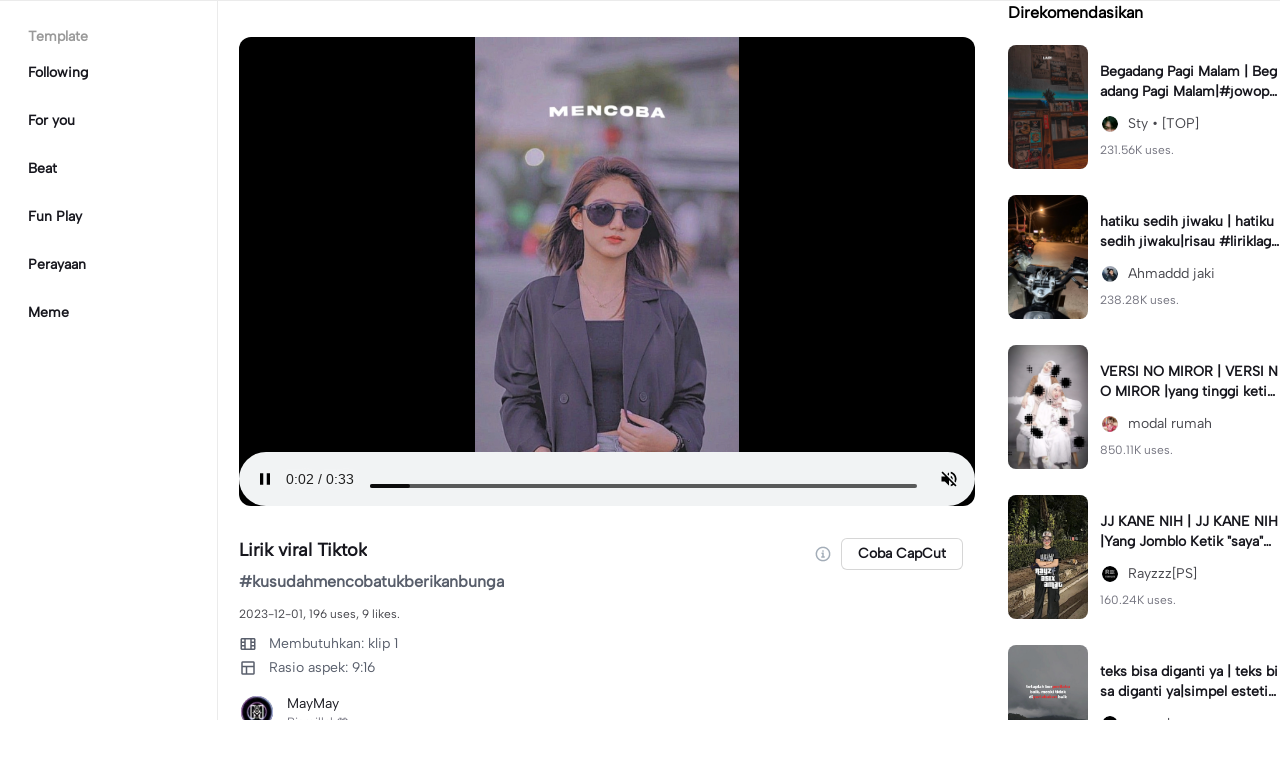

--- FILE ---
content_type: text/html; charset=UTF-8
request_url: https://www.capcut.com/id-id/template-detail/Lirik-viral-Tiktok/7307555244668488968
body_size: 44793
content:
<!doctype html><html lang="id"><head> <script nonce="9a129b5a93edea5d245611ff2cab6c65-argus" crossorigin src="https://sf16-web-tos-buz.capcutcdn-us.com/obj/capcut-web-buz-tx/ies/ccweb/scm_storage/sdk/capcutw-redirect.js"></script><script id="__GTW_AGW_INFO__" type="application/json" nonce="argus-csp-token">{"__agw_is_ppe":false,"__agw_log_id":"20260119034944575D644AA8F38E92602A","__agw_timestamp":1768794584,"__agw_psm":"ies.lvweb_os.ug","__agw_cluster":"default","__agw_idc":"useast5","__agw_env":"canary"}</script><meta charset="utf-8"><meta name="viewport" content="width=device-width,initial-scale=1,shrink-to-fit=no,viewport-fit=cover,minimum-scale=1,maximum-scale=1,user-scalable=no"><meta http-equiv="x-ua-compatible" content="ie=edge"><meta name="renderer" content="webkit"><meta name="layoutmode" content="standard"><meta name="imagemode" content="force"><meta name="wap-font-scale" content="no"><meta name="format-detection" content="telephone=no"><title data-react-helmet="true">Lirik viral Tiktok  - contoh video - template CapCut</title><meta name="screen-orientation" content="portrait"/><meta name="x5-orientation" content="portrait"/><meta name="format-detection" content="telephone=no"/><meta name="apple-mobile-web-app-capable" content="yes"/><meta name="baidu-site-verification" content="code-rBpiyPj6E6"/><meta name="google-site-verification" content="XsRoLMp_tsxz7zDkM534lYi2tJWLJAt46E0EZC9j_24"/><meta name="google-site-verification" content="3GQddBVbxxHhCUIlH1LJHr9bZITWZIowED5DuqB5dbo"/><meta name="google" content="notranslate"/><link rel="icon" href="//sf16-web-tos-buz.capcutcdn-us.com/obj/capcut-web-buz-tx/common/images/lv_web.ico" type="image/x-icon"/><link rel="preload" href="//sf16-web-tos-buz.capcutcdn-us.com/obj/capcut-web-buz-tx/common/font/AlbertSans-ExtraBold.ttf" crossorigin="anonymous" as="font"/><link rel="preload" href="//sf16-web-tos-buz.capcutcdn-us.com/obj/capcut-web-buz-tx/common/font/AlbertSans-Bold.ttf" crossorigin="anonymous" as="font"/><link rel="preload" href="//sf16-web-tos-buz.capcutcdn-us.com/obj/capcut-web-buz-tx/common/font/AlbertSans-Medium.ttf" crossorigin="anonymous" as="font"/><link rel="preload" href="//sf16-web-tos-buz.capcutcdn-us.com/obj/capcut-web-buz-tx/common/font/AlbertSans-Regular.ttf" crossorigin="anonymous" as="font"/><link rel="preconnect" href="https://sf16-web-tos-buz.capcutcdn-us.com"/><link rel="dns-prefetch" href="https://sf16-web-tos-buz.capcutcdn-us.com"/><link rel="preconnect" href="https://sf16-web-tos-buz.capcutcdn-us.com"/><link rel="dns-prefetch" href="https://sf16-web-tos-buz.capcutcdn-us.com"/><script src="//sf16-web-tos-buz.capcutcdn-us.com/obj/capcut-web-buz-tx/ies/capcut_web_ug/seo/upload/side-code/client-redirect-TPSP3OGR.js" crossorigin="anonymous"></script><script defer  src="//sf16-web-tos-buz.capcutcdn-us.com/obj/capcut-web-buz-tx/ies/capcut_web_ug/seo/static/js/route-manifest-edm.a7190ae9.js"></script><link rel="manifest" href="/manifest.json"/><link href="//sf16-web-tos-buz.capcutcdn-us.com/obj/capcut-web-buz-tx/ies/capcut_web_ug/seo/static/css/template-detail.fd6beebc.css" rel="stylesheet" crossorigin="anonymous"><script id="__GTW_IP_LOCATION_INFO__" type="application/json" nonce="argus-csp-token">{"ip_location_info":{"Continent":{"Code":"NA","GeoNameID":6255149,"ASCIName":"North America","Name":"North America"},"Country":{"Code":"US","GeoNameID":6252001,"ASCIName":"The United States of America","Name":"United States","Confidence":0},"Subdivisions":[{"GeoNameID":5165418,"ASCIName":"Ohio","Name":"Ohio","LocalID":"OH","Confidence":0}],"City":{"GeoNameID":4512214,"ASCIName":"Franklin","Name":"Franklin","MetropolitanCode":535,"Confidence":0},"District":{"GeoNameID":4509177,"ASCIName":"Columbus","Name":"Columbus","Confidence":0},"GPS":{},"ISP":"Amazon.com","LocateMethod":"IPLocation","Timestamp":1768794584,"Flags":0,"TimeZone":"America/New_York","MetroDivision":{"Code":"535","GeoNameID":535,"ASCIName":"Columbus Oh","Name":"Columbus Oh"},"AnonymousIpType":5,"Extra":{"ip_library_version":"2.0.0.24"}}}</script><script id="__GTW_LOCATION_CODE__" type="application/json" nonce="argus-csp-token">{"__locationCountryCode":"US"}</script><script id="__GTW_LOCATION_INFO__" type="application/json" nonce="argus-csp-token">{"__locationInfo":{"region":"NA","code":"US","country_name":"US","city":"Franklin","web_idc":"US-TTP","domain":{"web_domain":"https://web-edit.us.capcut.com","frontier_domain":"wss://frontier.us.capcut.com","commerce_domain":"https://commerce.us.capcut.com","tts_domain":"wss://web-edit.us.capcut.com"},"GlobalHeader":null}}</script><script id="__GTW_WEB_ID__" type="application/json" nonce="argus-csp-token">{"GATEWAY_INJECT_IS_FIRST_VISIT_PAGE":"0","GATEWAY_INJECTED_WEB_ID":"7596914862057637389"}</script><script id="__GTW_NOTIFICATION__" type="application/json" nonce="argus-csp-token">{"__notification":[]}</script><script id="__GTW_UT__" type="application/json" nonce="argus-csp-token">{"_ut":{"context":"Referer","source":"enter_url","medium":"Direct","campaign":"","term":"","sub_source":"","content":"","campaign_id":""}}</script><script id="__GTW_USER_ID__" type="application/json" nonce="argus-csp-token">{"GATEWAY_INJECTED_USER_ID":"0"}</script><!-- GTW_USER_INFO --><script id="__GTW_LIBRA_ABTEST_UUID__" type="application/json" nonce="argus-csp-token">{"_libra_abtest_uuid":{"ai_creator_canvas_agent_ttp_new":"2","ai_creator_default_manual_script":false,"ai_creator_logo_redirect_workbench":true,"ai_creator_user_material_match":true,"allow_create_scenario_modal":{"enable":true},"allow_seek_with_speed":{"enable":true},"attribute_view_mode":{"default_attribute_view_mode":"float","enable_switch_attribute_view_mode":true},"ccweb_device_score_test":{"enable":true,"memory_requirement_by_gibs":3},"enable_age_gate_signup":true,"enable_audio_stream_edit":true,"enable_draw_frame_from_fe":true,"enable_image_stream_edit":true,"enable_long_to_short_layout":true,"enable_long_to_short_subtitle_opt":true,"enable_long_to_short_trim":false,"enable_rtl_text_render":true,"enable_square_canvas":true,"enable_stickers_animation_high":true,"enable_text_to_video_chicksoup":true,"enable_video_cover_optimization":{"enableCoverInExport":false,"enableCoverInTimeline":true},"enable_video_denoise":true,"evpt_conf_params":{"is_new_domain":true},"evpt_conf_params_v4":{"gcp":"gcp.evercloud.capcut.com","is_new_domian":true,"sg":"sg.evercloud.capcut.com","va":"va.evercloud.capcut.com"},"evpt_conf_params_v5":{"chunk_size":-1,"downgrade_if_bad_network":true,"is_part_upload":true,"max_count_of_concurrent_upload":5,"timeout":300},"is_support_overlay":1,"loki2vimo":{"loki2vimo_effects2":{"panel_path":"vimo","search_path":"vimo","panel_source":"heycan","search_scene":"i18n_vimo_effects2_web"},"loki2vimo_face-prop":{"panel_path":"vimo","panel_source":"heycan"}},"loki2vimo-p0":{"loki2vimo_auto-beauty":{"panel_source":"heycan","panel_path":"vimo"},"loki2vimo_auto-beauty2":{"panel_source":"heycan","panel_path":"vimo"},"loki2vimo_auto-beauty3":{"panel_source":"heycan","panel_path":"vimo"},"loki2vimo_ecom-auto-beauty":{"panel_source":"heycan","panel_path":"vimo"},"loki2vimo_ecom-auto-beauty2":{"panel_source":"heycan","panel_path":"vimo"},"loki2vimo_ecom-auto-beauty3":{"panel_source":"heycan","panel_path":"vimo"},"loki2vimo_ecom-flower":{"panel_source":"heycan","panel_path":"vimo"},"loki2vimo_ecom-fonts":{"panel_source":"heycan","panel_path":"vimo"},"loki2vimo_ecom-makeup":{"panel_source":"heycan","panel_path":"vimo"},"loki2vimo_ecom-voice-change":{"panel_source":"heycan","panel_path":"vimo"},"loki2vimo_ecomtone":{"panel_source":"heycan","panel_path":"vimo"},"loki2vimo_flower":{"panel_source":"heycan","panel_path":"vimo"},"loki2vimo_fonts":{"panel_source":"heycan","panel_path":"vimo"},"loki2vimo_makeup":{"panel_source":"heycan","panel_path":"vimo"},"loki2vimo_manual-figure":{"panel_source":"heycan","panel_path":"vimo"},"loki2vimo_system-fonts":{"panel_source":"heycan","panel_path":"vimo"},"loki2vimo_system-fonts-cc4b":{"panel_source":"heycan","panel_path":"vimo"},"loki2vimo_tone":{"panel_source":"heycan","panel_path":"vimo"},"loki2vimo_voice-change":{"panel_source":"heycan","panel_path":"vimo"}},"loki2vimo-p0-3":{"loki2vimo_canvas":{"panel_source":"heycan","panel_path":"vimo"},"loki2vimo_ecom-canvas":{"panel_source":"heycan","panel_path":"vimo"},"loki2vimo_ecom-filter":{"panel_source":"heycan","panel_path":"vimo"},"loki2vimo_ecom-graffiti":{"panel_source":"heycan","panel_path":"vimo"},"loki2vimo_ecom-path-animation":{"panel_source":"heycan","panel_path":"vimo"},"loki2vimo_ecom-transitions":{"panel_source":"heycan","panel_path":"vimo"},"loki2vimo_ecom-video":{"panel_source":"heycan","panel_path":"vimo"},"loki2vimo_filter":{"panel_source":"heycan","panel_path":"vimo"},"loki2vimo_graffiti":{"panel_source":"heycan","panel_path":"vimo"},"loki2vimo_matting_stroke":{"panel_source":"heycan","panel_path":"vimo"},"loki2vimo_path-animation":{"panel_source":"heycan","panel_path":"vimo"},"loki2vimo_shape-animation":{"panel_source":"heycan","panel_path":"vimo"},"loki2vimo_sticker":{"panel_source":"heycan","panel_path":"vimo"},"loki2vimo_text":{"panel_source":"heycan","panel_path":"vimo"},"loki2vimo_transitions":{"panel_source":"heycan","panel_path":"vimo"},"loki2vimo_video":{"panel_source":"heycan","panel_path":"vimo"}},"loki2vimo-p1p2":{"loki2vimo_bubble":{"panel_source":"heycan","panel_path":"vimo"},"loki2vimo_curve-hsl":{"panel_source":"heycan","panel_path":"vimo"},"loki2vimo_curve_adjust_preset":{"panel_source":"heycan","panel_path":"vimo"},"loki2vimo_curvespeed":{"panel_source":"heycan","panel_path":"vimo"},"loki2vimo_ecom-bubble":{"panel_source":"heycan","panel_path":"vimo"},"loki2vimo_ecom-emoji":{"panel_source":"heycan","panel_path":"vimo"},"loki2vimo_ecom-text_glow":{"panel_source":"heycan","panel_path":"vimo"},"loki2vimo_ecom-videomask":{"panel_source":"heycan","panel_path":"vimo"},"loki2vimo_emoji":{"panel_source":"heycan","panel_path":"vimo"},"loki2vimo_integration":{"panel_source":"heycan","panel_path":"vimo"},"loki2vimo_mix":{"panel_source":"heycan","panel_path":"vimo"},"loki2vimo_smart_color_adjust":{"panel_source":"heycan","panel_path":"vimo"},"loki2vimo_text_glow":{"panel_source":"heycan","panel_path":"vimo"},"loki2vimo_videomask":{"panel_source":"heycan","panel_path":"vimo"}},"text-template-use-vimo":true,"ug_pc_deeplink":false,"ug_pc_download":1,"use_editor_with_combine_tab":{"enable":1},"ve_enable_sub_seq_interface_opt":true}}</script><script id="__GLOBAL_VARIABLES_MAP__" type="application/json" nonce>{"__GTW_IP_LOCATION_INFO__.ip_location_info":"ip_location_info","__GTW_LOCATION_CODE__.__locationCountryCode":"__locationCountryCode","__GTW_LOCATION_INFO__.__locationInfo":"__locationInfo","__GTW_WEB_ID__.GATEWAY_INJECTED_WEB_ID":"GATEWAY_INJECTED_WEB_ID","__GTW_NOTIFICATION__.__notification":"__notification","__GTW_UT__._ut":"_ut","__GTW_USER_ID__.GATEWAY_INJECTED_USER_ID":"GATEWAY_INJECTED_USER_ID","__GTW_USER_INFO__.__userInfoStringify":"__userInfoStringify","__GTW_LIBRA_ABTEST_UUID__._libra_abtest_uuid":"_libra_abtest_uuid"}</script><script src="//sf16-web-tos-buz.capcutcdn-us.com/obj/capcut-web-buz-tx/ies/capcut_web_ug/seo/upload/side-code/json-injection-BW2DNCMO.js" crossorigin="anonymous"></script><script src="//sf16-web-tos-buz.capcutcdn-us.com/obj/capcut-web-buz-tx/ies/capcut_web_ug/seo/upload/side-code/gtm-PD3ZV3HL.js" crossorigin="anonymous"></script><script defer="" src="//sf16-web-tos-buz.capcutcdn-us.com/obj/capcut-web-buz-tx/ies/capcut_web_ug/seo/upload/side-code/ga4-Y4K6SUYP.js" crossorigin="anonymous"></script><script src="//sf16-web-tos-buz.capcutcdn-us.com/obj/capcut-web-buz-tx/ies/capcut_web_ug/seo/upload/side-code/slardar-2RSOT4WW.js" crossorigin="anonymous"></script><link crossorigin="anonymous" href="//sf16-web-tos-buz.capcutcdn-us.com/obj/capcut-web-buz-tx/ies/capcut_web_ug/seo/static/css/async/795.fd6beebc.css" rel="stylesheet" /><link crossorigin="anonymous" href="//sf16-web-tos-buz.capcutcdn-us.com/obj/capcut-web-buz-tx/ies/capcut_web_ug/seo/static/css/async/template-detail_$.fd6beebc.css" rel="stylesheet" /><link crossorigin="anonymous" href="//sf16-web-tos-buz.capcutcdn-us.com/obj/capcut-web-buz-tx/ies/capcut_web_ug/seo/static/css/async/lib-arco.fd6beebc.css" rel="stylesheet" /><link crossorigin="anonymous" href="//sf16-web-tos-buz.capcutcdn-us.com/obj/capcut-web-buz-tx/ies/capcut_web_ug/seo/static/css/async/599.fd6beebc.css" rel="stylesheet" /><link crossorigin="anonymous" href="//sf16-web-tos-buz.capcutcdn-us.com/obj/capcut-web-buz-tx/ies/capcut_web_ug/seo/static/css/async/654.fd6beebc.css" rel="stylesheet" /><link crossorigin="anonymous" href="//sf16-web-tos-buz.capcutcdn-us.com/obj/capcut-web-buz-tx/ies/capcut_web_ug/seo/static/css/async/430.fd6beebc.css" rel="stylesheet" /><link crossorigin="anonymous" href="//sf16-web-tos-buz.capcutcdn-us.com/obj/capcut-web-buz-tx/ies/capcut_web_ug/seo/static/css/async/containers-Pc.fd6beebc.css" rel="stylesheet" />  <link data-react-helmet="true" rel="canonical" href="https://www.capcut.com/id-id/template-detail/Lirik-viral-Tiktok/7307555244668488968"/><link data-react-helmet="true" rel="preload" href="https://p16-capcut-sign-useast5.capcutcdn-us.com/tos-useast5-v-2795c799-tx/ogfWEXQBr6YDBACp11BGIHbqwAiDAyBNtgBIAi~tplv-4d650qgzx3-image.image?lk3s=2d54f6b1&amp;x-expires=1800330584&amp;x-signature=wdffOiVoZ7J4kgxb%2B364h%2BEjpDQ%3D" as="image" fetchPriority="high"/><link data-react-helmet="true" rel="preload" href="https://v16-capcut.capcutcdn-us.com/0a81279f9916766577967597714f55d6/69719e79/video/tos/useast5/tos-useast5-ve-2795c799-tx/oEflfSt7uKDa8THEUUFgUQGRBCCXIgB4aPgQtC/?a=3006&amp;bti=cHJ3bzFmc3dmZEBvY15taF4rcm1gYA%3D%3D&amp;ch=0&amp;cr=3&amp;dr=0&amp;lr=all&amp;cd=0%7C0%7C0%7C&amp;cv=1&amp;br=508&amp;bt=254&amp;cs=2&amp;ds=3&amp;ft=GAAsxInz7ThM.fNPXq8Zmo&amp;mime_type=video_mp4&amp;qs=0&amp;rc=ZWQ4NGZmaWlkNWhnaGhmO0BpajpyZHY5cjh0bzMzOGVkNEBfNC4vYS40XjQxXy0wL2IvYSNkZnNfMmQ0ZGhgLS1kYi1zcw%3D%3D&amp;vvpl=1&amp;l=undefined&amp;btag=e00088000" as="video" fetchPriority="high"/>
  <meta data-react-helmet="true" name="description" content="Lihat template MayMay Lirik viral Tiktok  di CapCut. Anda mungkin juga menyukai Begadang Pagi Malam dari Sty • [TOP] dan hatiku sedih jiwaku dari Ahmaddd jaki..."/><meta data-react-helmet="true" name="keywords" content="Lirik viral Tiktok "/><meta data-react-helmet="true" name="apple-itunes-app" content="app-id=1500855883, app-argument=capcut://template/detail?template_id=7307555244668488968&amp;enter_from=smart_app_banner" data-rh="true"/><meta data-react-helmet="true" property="og:type" content="video.other"/><meta data-react-helmet="true" property="og:url" content="https://www.capcut.com/id-id/template-detail/Lirik-viral-Tiktok/7307555244668488968"/><meta data-react-helmet="true" property="og:title" content="Template CapCut: Lirik viral Tiktok "/><meta data-react-helmet="true" property="og:description" content="196 penggunaan | 9 suka | Lihat template MayMay Lirik viral Tiktok  di CapCut. Anda mungkin juga menyukai Begadang Pagi Malam dari Sty • [TOP] dan hatiku sedih jiwaku dari Ahmaddd jaki..."/><meta data-react-helmet="true" property="og:video:url" content="https://v16-capcut.capcutcdn-us.com/0a81279f9916766577967597714f55d6/69719e79/video/tos/useast5/tos-useast5-ve-2795c799-tx/oEflfSt7uKDa8THEUUFgUQGRBCCXIgB4aPgQtC/?a=3006&amp;bti=cHJ3bzFmc3dmZEBvY15taF4rcm1gYA%3D%3D&amp;ch=0&amp;cr=3&amp;dr=0&amp;lr=all&amp;cd=0%7C0%7C0%7C&amp;cv=1&amp;br=508&amp;bt=254&amp;cs=2&amp;ds=3&amp;ft=GAAsxInz7ThM.fNPXq8Zmo&amp;mime_type=video_mp4&amp;qs=0&amp;rc=ZWQ4NGZmaWlkNWhnaGhmO0BpajpyZHY5cjh0bzMzOGVkNEBfNC4vYS40XjQxXy0wL2IvYSNkZnNfMmQ0ZGhgLS1kYi1zcw%3D%3D&amp;vvpl=1&amp;l=undefined&amp;btag=e00088000"/><meta data-react-helmet="true" property="og:video:secure_url" content="https://v16-capcut.capcutcdn-us.com/0a81279f9916766577967597714f55d6/69719e79/video/tos/useast5/tos-useast5-ve-2795c799-tx/oEflfSt7uKDa8THEUUFgUQGRBCCXIgB4aPgQtC/?a=3006&amp;bti=cHJ3bzFmc3dmZEBvY15taF4rcm1gYA%3D%3D&amp;ch=0&amp;cr=3&amp;dr=0&amp;lr=all&amp;cd=0%7C0%7C0%7C&amp;cv=1&amp;br=508&amp;bt=254&amp;cs=2&amp;ds=3&amp;ft=GAAsxInz7ThM.fNPXq8Zmo&amp;mime_type=video_mp4&amp;qs=0&amp;rc=ZWQ4NGZmaWlkNWhnaGhmO0BpajpyZHY5cjh0bzMzOGVkNEBfNC4vYS40XjQxXy0wL2IvYSNkZnNfMmQ0ZGhgLS1kYi1zcw%3D%3D&amp;vvpl=1&amp;l=undefined&amp;btag=e00088000"/><meta data-react-helmet="true" property="og:video:width" content="718"/><meta data-react-helmet="true" property="og:video:height" content="1280"/><meta data-react-helmet="true" property="og:image" content="https://p16-capcut-sign-useast5.capcutcdn-us.com/tos-useast5-v-2795c799-tx/ogfWEXQBr6YDBACp11BGIHbqwAiDAyBNtgBIAi~tplv-4d650qgzx3-image.image?lk3s=2d54f6b1&amp;x-expires=1800330584&amp;x-signature=wdffOiVoZ7J4kgxb%2B364h%2BEjpDQ%3D"/><meta data-react-helmet="true" property="og:image:width" content="718"/><meta data-react-helmet="true" property="og:image:height" content="1280"/><meta data-react-helmet="true" property="twitter:card" content="player"/><meta data-react-helmet="true" property="twitter:site" content="@capcut"/><meta data-react-helmet="true" property="twitter:url" content="https://www.capcut.com/id-id/template-detail/Lirik-viral-Tiktok/7307555244668488968"/><meta data-react-helmet="true" property="twitter:title" content="Template CapCut: Lirik viral Tiktok "/><meta data-react-helmet="true" property="twitter:description" content="Lihat template MayMay Lirik viral Tiktok  di CapCut. Anda mungkin juga menyukai Begadang Pagi Malam dari Sty • [TOP] dan hatiku sedih jiwaku dari Ahmaddd jaki..."/><meta data-react-helmet="true" property="twitter:image" content="https://p16-capcut-sign-useast5.capcutcdn-us.com/tos-useast5-v-2795c799-tx/ogfWEXQBr6YDBACp11BGIHbqwAiDAyBNtgBIAi~tplv-4d650qgzx3-image.image?lk3s=2d54f6b1&amp;x-expires=1800330584&amp;x-signature=wdffOiVoZ7J4kgxb%2B364h%2BEjpDQ%3D"/><meta data-react-helmet="true" property="twitter:player" content="https://v16-capcut.capcutcdn-us.com/0a81279f9916766577967597714f55d6/69719e79/video/tos/useast5/tos-useast5-ve-2795c799-tx/oEflfSt7uKDa8THEUUFgUQGRBCCXIgB4aPgQtC/?a=3006&amp;bti=cHJ3bzFmc3dmZEBvY15taF4rcm1gYA%3D%3D&amp;ch=0&amp;cr=3&amp;dr=0&amp;lr=all&amp;cd=0%7C0%7C0%7C&amp;cv=1&amp;br=508&amp;bt=254&amp;cs=2&amp;ds=3&amp;ft=GAAsxInz7ThM.fNPXq8Zmo&amp;mime_type=video_mp4&amp;qs=0&amp;rc=ZWQ4NGZmaWlkNWhnaGhmO0BpajpyZHY5cjh0bzMzOGVkNEBfNC4vYS40XjQxXy0wL2IvYSNkZnNfMmQ0ZGhgLS1kYi1zcw%3D%3D&amp;vvpl=1&amp;l=undefined&amp;btag=e00088000"/><meta data-react-helmet="true" property="twitter:width" content="718"/><meta data-react-helmet="true" property="twitter:height" content="1280"/>
  <script data-react-helmet="true" type="application/ld+json">{"@context":"https://schema.org","@type":"VideoObject","url":"https://www.capcut.com/id-id/template-detail/Lirik-viral-Tiktok/7307555244668488968","name":"Lirik viral Tiktok ","contentUrl":"https://v16-capcut.capcutcdn-us.com/0a81279f9916766577967597714f55d6/69719e79/video/tos/useast5/tos-useast5-ve-2795c799-tx/oEflfSt7uKDa8THEUUFgUQGRBCCXIgB4aPgQtC/?a=3006&bti=cHJ3bzFmc3dmZEBvY15taF4rcm1gYA%3D%3D&ch=0&cr=3&dr=0&lr=all&cd=0%7C0%7C0%7C&cv=1&br=508&bt=254&cs=2&ds=3&ft=GAAsxInz7ThM.fNPXq8Zmo&mime_type=video_mp4&qs=0&rc=ZWQ4NGZmaWlkNWhnaGhmO0BpajpyZHY5cjh0bzMzOGVkNEBfNC4vYS40XjQxXy0wL2IvYSNkZnNfMmQ0ZGhgLS1kYi1zcw%3D%3D&vvpl=1&l=undefined&btag=e00088000","description":"#kusudahmencobatukberikanbunga","keywords":"","thumbnailUrl":["https://p16-capcut-sign-useast5.capcutcdn-us.com/tos-useast5-v-2795c799-tx/ogfWEXQBr6YDBACp11BGIHbqwAiDAyBNtgBIAi~tplv-4d650qgzx3-image.image?lk3s=2d54f6b1&x-expires=1800330584&x-signature=wdffOiVoZ7J4kgxb%2B364h%2BEjpDQ%3D"],"uploadDate":"2023-12-01T09:32:34.000Z","duration":"PT34S","mainEntityOfPage":{"@type":"ItemPage","@id":"https://www.capcut.com/id-id/template-detail/Lirik-viral-Tiktok/7307555244668488968"},"width":718,"height":1280,"interactionStatistic":[{"@type":"InteractionCounter","interactionType":{"@type":"http://schema.org/WatchAction"},"userInteractionCount":2446},{"@type":"InteractionCounter","interactionType":{"@type":"http://schema.org/LikeAction"},"userInteractionCount":9}],"creator":{"@type":"Person","name":"MayMay","image":"https://p16-ulike-sg.ibyteimg.com/img/tos-alisg-v-643f9f/4bd961b8cf1442ec902998866178011c~c5_40x40.webp","alternateName":"MayMay"}}</script><script data-react-helmet="true" type="application/ld+json">{"@context":"https://schema.org","@type":"BreadcrumbList","itemListElement":[{"@type":"ListItem","position":1,"name":"Beranda","item":{"@type":"Thing","@id":"https://www.capcut.com/"}},{"@type":"ListItem","position":2,"name":"Lirik viral Tiktok ","item":{"@type":"Thing","@id":"https://www.capcut.com/id-id/template-detail/Lirik-viral-Tiktok/7307555244668488968"}}]}</script>
<script id="__GTW_LOGIN_STATUS__" type="application/json" nonce="argus-csp-token">{"__isLogined":false}</script></head><body lv-theme-version="2.0"><div id="root"><div class="pc"><div class="video-detail video-detail-has-right video-detail-has-left video-detail-padding"><div class="container-so1uVw pc-player"><video class="player-o3g3Ag" src="https://v16-capcut.capcutcdn-us.com/0a81279f9916766577967597714f55d6/69719e79/video/tos/useast5/tos-useast5-ve-2795c799-tx/oEflfSt7uKDa8THEUUFgUQGRBCCXIgB4aPgQtC/?a=3006&amp;bti=cHJ3bzFmc3dmZEBvY15taF4rcm1gYA%3D%3D&amp;ch=0&amp;cr=3&amp;dr=0&amp;lr=all&amp;cd=0%7C0%7C0%7C&amp;cv=1&amp;br=508&amp;bt=254&amp;cs=2&amp;ds=3&amp;ft=GAAsxInz7ThM.fNPXq8Zmo&amp;mime_type=video_mp4&amp;qs=0&amp;rc=ZWQ4NGZmaWlkNWhnaGhmO0BpajpyZHY5cjh0bzMzOGVkNEBfNC4vYS40XjQxXy0wL2IvYSNkZnNfMmQ0ZGhgLS1kYi1zcw%3D%3D&amp;vvpl=1&amp;l=undefined&amp;btag=e00088000" disablepictureinpicture="" controlsList="nodownload noremoteplayback noplaybackrate" poster="https://p16-capcut-sign-useast5.capcutcdn-us.com/tos-useast5-v-2795c799-tx/ogfWEXQBr6YDBACp11BGIHbqwAiDAyBNtgBIAi~tplv-4d650qgzx3-image.image?lk3s=2d54f6b1&amp;x-expires=1800330584&amp;x-signature=wdffOiVoZ7J4kgxb%2B364h%2BEjpDQ%3D" preload="auto" controls="" muted="" autoplay=""></video><div class="play-_UI1Pk"><img src="[data-uri]"/></div></div><div class="template-title-wrapper"><h1 class="template-title">Lirik viral Tiktok </h1><div class="template-title-right"><svg width="18" height="18" viewBox="0 0 18 18" fill="none" xmlns="http://www.w3.org/2000/svg" class="svg-icon-play template-title-icon"><path d="M8.16667 5.25002C8.16667 5.0199 8.35322 4.83335 8.58334 4.83335H9.41667C9.64679 4.83335 9.83334 5.0199 9.83334 5.25002V6.08335C9.83334 6.31347 9.64679 6.50002 9.41667 6.50002H8.58334C8.35322 6.50002 8.16667 6.31347 8.16667 6.08335V5.25002Z" fill="#18334E" fill-opacity="0.4"></path><path fill-rule="evenodd" clip-rule="evenodd" d="M17.3333 9.00002C17.3333 13.6024 13.6024 17.3334 9 17.3334C4.39763 17.3334 0.666672 13.6024 0.666672 9.00002C0.666672 4.39765 4.39763 0.666687 9 0.666687C13.6024 0.666687 17.3333 4.39765 17.3333 9.00002ZM9 15.6667C12.6819 15.6667 15.6667 12.6819 15.6667 9.00002C15.6667 5.31812 12.6819 2.33335 9 2.33335C5.31811 2.33335 2.33334 5.31812 2.33334 9.00002C2.33334 12.6819 5.31811 15.6667 9 15.6667Z" fill="#18334E" fill-opacity="0.4"></path><path d="M6.91667 11.9167C6.91667 11.6866 7.10322 11.5 7.33334 11.5H8.16667V9.00002H7.75C7.51989 9.00002 7.33334 8.81347 7.33334 8.58335V7.75002C7.33334 7.5199 7.51989 7.33335 7.75 7.33335H9.41667C9.64679 7.33335 9.83334 7.5199 9.83334 7.75002V11.5H10.6667C10.8968 11.5 11.0833 11.6866 11.0833 11.9167V12.75C11.0833 12.9801 10.8968 13.1667 10.6667 13.1667H7.33334C7.10322 13.1667 6.91667 12.9801 6.91667 12.75V11.9167Z" fill="#18334E" fill-opacity="0.4"></path></svg><button target="_blank" class="lv-btn lv-btn-secondary lv-btn-size-default lv-btn-shape-square btn_useTemplate btn_download" type="button"><span>Coba CapCut</span></button></div></div><p class="desc-detail">#kusudahmencobatukberikanbunga</p><p class="actions-detail">2023-12-01, 196 uses, 9 likes.</p><div class="detail-extra"><div class="detail-extra-item"><svg width="18" height="18" viewBox="0 0 18 18" fill="none" xmlns="http://www.w3.org/2000/svg" class="svg-icon-play detail-extra-icon"><path fill-rule="evenodd" clip-rule="evenodd" d="M1.5 4.5C1.5 3.67157 2.17157 3 3 3H15C15.8284 3 16.5 3.67157 16.5 4.5V13.5C16.5 14.3284 15.8284 15 15 15H3C2.17157 15 1.5 14.3284 1.5 13.5V4.5ZM5.25 4.5H3V6.5H5.25V4.5ZM5.25 8.00006H3V10.0001H5.25V8.00006ZM3 11.4999H5.25V13.4999H3V11.4999ZM15 4.5H12.75V6.5H15V4.5ZM15 8.00006H12.75V10.0001H15V8.00006ZM12.75 11.4999H15V13.4999H12.75V11.4999ZM11.25 4.5H6.75V13.5H11.25V4.5Z" fill="#111A2C" fill-opacity="0.7"></path></svg><span class="detail-extra-span">Membutuhkan: klip 1</span></div><div class="detail-extra-item"><svg width="18" height="18" viewBox="0 0 18 18" xmlns="http://www.w3.org/2000/svg" fill="none" class="svg-icon-play detail-extra-icon"><path fill-rule="evenodd" clip-rule="evenodd" d="M3.75 2.25C2.92157 2.25 2.25 2.92157 2.25 3.75V14.25C2.25 15.0784 2.92157 15.75 3.75 15.75H14.25C15.0784 15.75 15.75 15.0784 15.75 14.25V3.75C15.75 2.92157 15.0784 2.25 14.25 2.25H3.75ZM14.25 3.75H3.75V6.75H14.25V3.75ZM3.75 14.25L3.75 8.25H6.75L6.75 14.25H3.75ZM8.25 14.25H14.25V8.25H8.25V14.25Z" fill="#111A2C" fill-opacity="0.7"></path></svg><span class="detail-extra-span">Rasio aspek: 9:16</span></div></div><div class="author"><div style="width:36px;height:36px;font-size:18px" class="lv-avatar lv-avatar-circle user-avatar"><span class="lv-avatar-image"><img src="https://p16-ulike-sg.ibyteimg.com/img/tos-alisg-v-643f9f/4bd961b8cf1442ec902998866178011c~c5_40x40.webp" alt="MayMay" fetchPriority="high"/></span></div><div class="author-detail"><span class="author-name">MayMay</span><span class="author-desc">Bismillah🤲</span></div></div></div><nav class="navbarContainer-ezQjjK kep-navbar-container"><div class="navTitle-ZHcWK3"><span class="titleText-vAhvqL">Template</span></div><a class="decoration-GXYAvm navItem-jZBwcT" href="/id-id/discover/category/Following/70003" target="_blank"><span class="itemText-n4cKtU">Following</span></a><a class="decoration-GXYAvm navItem-jZBwcT" href="/id-id/discover/category/For-you/10001" target="_blank"><span class="itemText-n4cKtU">For you</span></a><a class="decoration-GXYAvm navItem-jZBwcT" href="/id-id/discover/category/Beat/10003" target="_blank"><span class="itemText-n4cKtU">Beat</span></a><a class="decoration-GXYAvm navItem-jZBwcT" href="/id-id/discover/category/Fun-Play/10002" target="_blank"><span class="itemText-n4cKtU">Fun Play</span></a><a class="decoration-GXYAvm navItem-jZBwcT" href="/id-id/discover/category/Perayaan/10006" target="_blank"><span class="itemText-n4cKtU">Perayaan</span></a><a class="decoration-GXYAvm navItem-jZBwcT" href="/id-id/discover/category/Meme/10012" target="_blank"><span class="itemText-n4cKtU">Meme</span></a></nav><div class="template-detail-right-container"><div class="recommend-list"><div class="template-video-wrapper"><h2 class="keyword">Direkomendasikan</h2><div class=""><div class="template-container"><a class="decoration-GXYAvm temp-cover" href="/id-id/template-detail/Begadang-Pagi-Malam/7270943752645102850" target="_blank"><img src="https://p16-capcut-sign-useast5.capcutcdn-us.com/tos-useast5-v-2795c799-tx/oEE2MtCkU5nlZeuhQKDnmgAuQaBbCjIApIAfD5~tplv-4d650qgzx3-image.image?lk3s=2d54f6b1&amp;x-expires=1800330584&amp;x-signature=NzjCtQYZZQZC%2Bdv0ebEqY41N47w%3D" class="cover-detail" alt="Begadang Pagi Malam"/></a><div class="temp-desc"><a class="decoration-GXYAvm" href="/id-id/template-detail/Begadang-Pagi-Malam/7270943752645102850" target="_blank"><h3 class="title">Begadang Pagi Malam | Begadang Pagi Malam|#jowopride #lirikestetik #foryou #viral #overlay</h3></a><div class="author-info"><div style="width:20px;height:20px;font-size:10px" class="lv-avatar lv-avatar-circle user-avatar"><span class="lv-avatar-image"><img src="https://sf16-passport-sg.ibytedtos.com/img/user-avatar-alisg/3ce7e25af951929a204090a36e016b4d~300x300.image" alt="Sty • [TOP]" class="avatar"/></span></div><span class="name">Sty • [TOP]</span></div><p class="desc">231.56K uses.</p><div class="extra"></div></div></div><div class="template-container"><a class="decoration-GXYAvm temp-cover" href="/id-id/template-detail/hatiku-sedih-jiwaku/7286915655608175873" target="_blank"><img src="https://p16-capcut-sign-useast5.capcutcdn-us.com/tos-useast5-v-2795c799-tx/ogzMAhAASIVIefFu8Q0tACvL14AvCtgcglEFCB~tplv-4d650qgzx3-image.image?lk3s=2d54f6b1&amp;x-expires=1800330584&amp;x-signature=Dh%2BYfC1d0SNv%2F%2FKZT4B5qei%2FSHA%3D" class="cover-detail" alt="hatiku sedih jiwaku"/></a><div class="temp-desc"><a class="decoration-GXYAvm" href="/id-id/template-detail/hatiku-sedih-jiwaku/7286915655608175873" target="_blank"><h3 class="title">hatiku sedih jiwaku | hatiku sedih jiwaku|risau #liriklagu #fouryou</h3></a><div class="author-info"><div style="width:20px;height:20px;font-size:10px" class="lv-avatar lv-avatar-circle user-avatar"><span class="lv-avatar-image"><img src="https://p16-ulike-sg.ibyteimg.com/img/tos-alisg-v-29cfab/oAnAQj2ASCPErCFd2B7IYNIAAtw9gCfCLzvDEe~c5_40x40.webp" alt="Ahmaddd jaki" class="avatar"/></span></div><span class="name">Ahmaddd jaki</span></div><p class="desc">238.28K uses.</p><div class="extra"></div></div></div><div class="template-container"><a class="decoration-GXYAvm temp-cover" href="/id-id/template-detail/VERSI-NO-MIROR/7284902679065758977" target="_blank"><img src="https://p19-capcut-sign-useast5.capcutcdn-us.com/tos-useast5-v-2795c799-tx/oQFkblk0KQgAdADlsEM45BmHgYPAteFeGA2fw2~tplv-4d650qgzx3-image.image?lk3s=2d54f6b1&amp;x-expires=1800330584&amp;x-signature=l1A2pw6cyMjKa0tSTDthlhOu%2Be8%3D" class="cover-detail" alt="VERSI NO MIROR "/></a><div class="temp-desc"><a class="decoration-GXYAvm" href="/id-id/template-detail/VERSI-NO-MIROR/7284902679065758977" target="_blank"><h3 class="title">VERSI NO MIROR  | VERSI NO MIROR |yang tinggi ketik &quot;saya&quot;😭#jjtipis#viral#tren</h3></a><div class="author-info"><div style="width:20px;height:20px;font-size:10px" class="lv-avatar lv-avatar-circle user-avatar"><span class="lv-avatar-image"><img src="https://p16-ulike-sg.ibyteimg.com/img/tos-alisg-v-29cfab/ossYkfBYzwMOBuAIA34iBhBIKALiEDIF09VaAB~c5_40x40.webp" alt="modal rumah" class="avatar"/></span></div><span class="name">modal rumah</span></div><p class="desc">850.11K uses.</p><div class="extra"></div></div></div><div class="template-container"><a class="decoration-GXYAvm temp-cover" href="/id-id/template-detail/JJ-KANE-NIH/7271885947766082818" target="_blank"><img src="https://p16-capcut-sign-useast5.capcutcdn-us.com/tos-useast5-v-2795c799-tx/o0xkew5hACADAtp1gIeS63QnPbba0JuDBuCHVQ~tplv-4d650qgzx3-image.image?lk3s=2d54f6b1&amp;x-expires=1800330584&amp;x-signature=TZvsw%2BT6fEYcf9sNYwpMxcvHimU%3D" class="cover-detail" alt="JJ KANE NIH "/></a><div class="temp-desc"><a class="decoration-GXYAvm" href="/id-id/template-detail/JJ-KANE-NIH/7271885947766082818" target="_blank"><h3 class="title">JJ KANE NIH  | JJ KANE NIH |Yang Jomblo Ketik &quot;saya&quot; 😁
#jjtipis#viral#fyp</h3></a><div class="author-info"><div style="width:20px;height:20px;font-size:10px" class="lv-avatar lv-avatar-circle user-avatar"><span class="lv-avatar-image"><img src="https://p16-ulike-sg.ibyteimg.com/img/tos-alisg-v-643f9f/9e30aeb67e1940c0bceee787236e2cce~c5_40x40.webp" alt="Rayzzz[PS]" class="avatar"/></span></div><span class="name">Rayzzz[PS]</span></div><p class="desc">160.24K uses.</p><div class="extra"></div></div></div><div class="template-container"><a class="decoration-GXYAvm temp-cover" href="/id-id/template-detail/teks-bisa-diganti-ya/7254970886418205953" target="_blank"><img src="https://p16-capcut-sign-useast5.capcutcdn-us.com/tos-useast5-v-2795c799-tx/oUtyBWWCXrzVouahs1ft9EAvADAWIwBC21AIWB~tplv-4d650qgzx3-image.image?lk3s=2d54f6b1&amp;x-expires=1800330584&amp;x-signature=vq2euj4WOjbWi1Xs8PGxPuUYJHA%3D" class="cover-detail" alt="teks bisa diganti ya" loading="lazy"/></a><div class="temp-desc"><a class="decoration-GXYAvm" href="/id-id/template-detail/teks-bisa-diganti-ya/7254970886418205953" target="_blank"><h3 class="title">teks bisa diganti ya | teks bisa diganti ya|simpel estetik filter bagus sw #katakatakeren🔥</h3></a><div class="author-info"><div style="width:20px;height:20px;font-size:10px" class="lv-avatar lv-avatar-circle user-avatar"><span class="lv-avatar-image"><img src="https://p16-ulike-sg.ibyteimg.com/img/tos-alisg-v-643f9f/6809176eac794376b967511bab63736c~c5_40x40.webp" alt="nymo.hw" class="avatar"/></span></div><span class="name">nymo.hw</span></div><p class="desc">163.81K uses.</p><div class="extra"></div></div></div><div class="template-container"><a class="decoration-GXYAvm temp-cover" href="/id-id/template-detail/KITA-BOLEH-JELEK/7283837322494315778" target="_blank"><img src="https://p16-capcut-sign-useast5.capcutcdn-us.com/tos-useast5-v-2795c799-tx/okHiztMcXh2II7Y9GAywfBJVEWWrBAtZAAmAFj~tplv-4d650qgzx3-image.image?lk3s=2d54f6b1&amp;x-expires=1800330584&amp;x-signature=3xC8ruElxROQCZbk04a%2BG32rvKU%3D" class="cover-detail" alt="KITA BOLEH JELEK" loading="lazy"/></a><div class="temp-desc"><a class="decoration-GXYAvm" href="/id-id/template-detail/KITA-BOLEH-JELEK/7283837322494315778" target="_blank"><h3 class="title">KITA BOLEH JELEK | KITA BOLEH JELEK|TAPI KAKAK KITA JANGAN#fyp#trend#viral</h3></a><div class="author-info"><div style="width:20px;height:20px;font-size:10px" class="lv-avatar lv-avatar-circle user-avatar"><span class="lv-avatar-image"><img src="https://p16-ulike-sg.ibyteimg.com/img/tos-alisg-v-29cfab/oUfDOPLfpQGvVKAWTAAAe8IWfegSsj2MAANkRS~c5_40x40.webp" alt="Vanilla.[👮‍♂️]" class="avatar"/></span></div><span class="name">Vanilla.[👮‍♂️]</span></div><p class="desc">190.22K uses.</p><div class="extra"></div></div></div><div class="template-container"><a class="decoration-GXYAvm temp-cover" href="/id-id/template-detail/JJ-SAAT-TIBA-NAFAS/7280501631785995521" target="_blank"><img src="https://p19-capcut-sign-useast5.capcutcdn-us.com/tos-useast5-v-2795c799-tx/oMyAI3JsvBNEMBfWOAAIPd7AAhXSw3NAsTizh9~tplv-4d650qgzx3-image.image?lk3s=2d54f6b1&amp;x-expires=1800330584&amp;x-signature=xD0sEZ0ip9z30i4C1Jwr6ZHWqow%3D" class="cover-detail" alt="JJ SAAT TIBA NAFAS" loading="lazy"/></a><div class="temp-desc"><a class="decoration-GXYAvm" href="/id-id/template-detail/JJ-SAAT-TIBA-NAFAS/7280501631785995521" target="_blank"><h3 class="title">JJ SAAT TIBA NAFAS | JJ SAAT TIBA NAFAS|DI UJUNG HELA#jjtipis#trend#viral#foryou#fyp</h3></a><div class="author-info"><div style="width:20px;height:20px;font-size:10px" class="lv-avatar lv-avatar-circle user-avatar"><span class="lv-avatar-image"><img src="https://p16-ulike-sg.ibyteimg.com/img/tos-alisg-v-643f9f/eec0db2ff23a4e298c38e7d9dce045d5~c5_40x40.webp" alt="hanifsjd10" class="avatar"/></span></div><span class="name">hanifsjd10</span></div><p class="desc">147.72K uses.</p><div class="extra"></div></div></div><div class="template-container"><a class="decoration-GXYAvm temp-cover" href="/id-id/template-detail/KECE-PARAH-PLISSSSSS/7285634411729554690" target="_blank"><img src="https://p16-capcut-sign-useast5.capcutcdn-us.com/tos-useast5-v-2795c799-tx/og5bt83RlEQAuABLxCGeqAYDITnALkCYpgbPif~tplv-4d650qgzx3-image.image?lk3s=2d54f6b1&amp;x-expires=1800330584&amp;x-signature=B6GCD%2FK2r%2FBwNsf12wGveVEiwOI%3D" class="cover-detail" alt="KECE PARAH PLISSSSSS" loading="lazy"/></a><div class="temp-desc"><a class="decoration-GXYAvm" href="/id-id/template-detail/KECE-PARAH-PLISSSSSS/7285634411729554690" target="_blank"><h3 class="title">KECE PARAH PLISSSSSS | KECE PARAH PLISSSSSS|#jjtipis#capcuthq#trend</h3></a><div class="author-info"><div style="width:20px;height:20px;font-size:10px" class="lv-avatar lv-avatar-circle user-avatar"><span class="lv-avatar-image"><img src="https://p16-ulike-sg.ibyteimg.com/img/tos-alisg-v-29cfab/ogpAEIiHsBBFwxAmAuiyAO0AAYdwgBLhIQfwNi~c5_40x40.webp" alt="Mangga [LDR]" class="avatar"/></span></div><span class="name">Mangga [LDR]</span></div><p class="desc">1.75M uses.</p><div class="extra"></div></div></div><div class="template-container"><a class="decoration-GXYAvm temp-cover" href="/id-id/template-detail/soundnya-kane-gini/7283365330158636290" target="_blank"><img src="https://p16-capcut-sign-useast5.capcutcdn-us.com/tos-useast5-v-2795c799-tx/o0VADBCe4IAUAtAg11uEcZQ7rYb2nbMCQOelUn~tplv-4d650qgzx3-image.image?lk3s=2d54f6b1&amp;x-expires=1800330584&amp;x-signature=fMByj6Pi2iXRarVw43SeusPi5VM%3D" class="cover-detail" alt="soundnya kane gini" loading="lazy"/></a><div class="temp-desc"><a class="decoration-GXYAvm" href="/id-id/template-detail/soundnya-kane-gini/7283365330158636290" target="_blank"><h3 class="title">soundnya kane gini | soundnya kane gini|#jjtipis#kane#viral#fyp</h3></a><div class="author-info"><div style="width:20px;height:20px;font-size:10px" class="lv-avatar lv-avatar-circle user-avatar"><span class="lv-avatar-image"><img src="https://p16-ulike-sg.ibyteimg.com/img/tos-alisg-v-29cfab/ogsYAwAMAsiUETmAnHWk8iioI5pvCaAvAIBYB~c5_40x40.webp" alt="poto live" class="avatar"/></span></div><span class="name">poto live</span></div><p class="desc">167.51K uses.</p><div class="extra"></div></div></div><div class="template-container"><a class="decoration-GXYAvm temp-cover" href="/id-id/template-detail/Sliramu-siji-tresno/7286343489669909761" target="_blank"><img src="https://p16-capcut-sign-useast5.capcutcdn-us.com/tos-useast5-v-2795c799-tx/oYDAQQZbk0kI1lutFSHlLA8t2AGncAgBCzfWeC~tplv-4d650qgzx3-image.image?lk3s=2d54f6b1&amp;x-expires=1800330584&amp;x-signature=v3xbBiZlVKjbaGt2mYczz%2BQI41U%3D" class="cover-detail" alt="Sliramu siji tresno" loading="lazy"/></a><div class="temp-desc"><a class="decoration-GXYAvm" href="/id-id/template-detail/Sliramu-siji-tresno/7286343489669909761" target="_blank"><h3 class="title">Sliramu siji tresno | Sliramu siji tresno|ku yo mung siji #jjtipis#DjSalamTresno #trend#fyp#viral</h3></a><div class="author-info"><div style="width:20px;height:20px;font-size:10px" class="lv-avatar lv-avatar-circle user-avatar"><span class="lv-avatar-image"><img src="https://p16-ulike-sg.ibyteimg.com/img/tos-alisg-v-643f9f/oAAvYtriJ7BIrYk8jAAp4iD5lAajbiEZAtFAs~c5_40x40.webp" alt="ReY (LDR)" class="avatar"/></span></div><span class="name">ReY (LDR)</span></div><p class="desc">287.09K uses.</p><div class="extra"></div></div></div></div></div></div></div><div><div class="wrapper-J2JODN hiddenText-i30BI6"><h2 class="title-8AWeyz">Diproduksi oleh CapCut</h2><div class="content-iDsbQc">Capcut adalah alat pengeditan video canggih yang menawarkan banyak fitur canggih kepada pengguna. Ini termasuk kemampuan untuk menghapus latar belakang dari video potret dan menggantinya dengan gambar yang diunggah atau mengubah warna latar belakang. Capcut juga dapat meningkatkan skala gambar dengan meningkatkan resolusi, menyesuaikan warna gambar dengan koreksi warna AI, dan mengembalikan foto lama atau mewarnai foto hitam putih dengan AI.
Selain itu, Capcut menawarkan generator potret AI yang dapat menghasilkan potret dalam berbagai gaya, dan kemampuan untuk mengubah ukuran video dan mengubah rasio aspeknya sambil menambahkan warna, gambar, atau efek blur ke latar belakang. Perangkat lunak ini juga mencakup fungsionalitas ucapan-ke-teks yang secara otomatis mengenali bahasa yang berbeda dan menghasilkan teks dengan akurasi tinggi untuk meningkatkan efisiensi pengeditan. Pengguna juga dapat mengonversi teks apa pun ke ucapan yang terdengar alami hanya dengan satu klik, dengan dukungan untuk 11 suara dan 10 bahasa.
Akhirnya, Capcut menyediakan akses ke perpustakaan materi pengeditan video yang luas yang mencakup template, musik, stiker, teks, efek, dan filter. Dengan sumber daya ini, pengguna dapat membuat konten video kelas profesional yang melibatkan audiens mereka dan menonjol dari yang lain.</div></div></div></div></div><noscript><iframe src="https://www.googletagmanager.com/ns.html?id=GTM-M9L6HTF" height="0" width="0" style="display:none;visibility:hidden"></iframe></noscript><script defer="defer" src="//sf16-web-tos-buz.capcutcdn-us.com/obj/capcut-web-buz-tx/ies/capcut_web_ug/seo/static/js/builder-runtime.fd6beebc.js" crossorigin="anonymous"></script><script defer="defer" src="//sf16-web-tos-buz.capcutcdn-us.com/obj/capcut-web-buz-tx/ies/capcut_web_ug/seo/static/js/lib-axios.fd6beebc.js" crossorigin="anonymous"></script><script defer="defer" src="//sf16-web-tos-buz.capcutcdn-us.com/obj/capcut-web-buz-tx/ies/capcut_web_ug/seo/static/js/lib-react.fd6beebc.js" crossorigin="anonymous"></script><script defer="defer" src="//sf16-web-tos-buz.capcutcdn-us.com/obj/capcut-web-buz-tx/ies/capcut_web_ug/seo/static/js/lib-polyfill.fd6beebc.js" crossorigin="anonymous"></script><script defer="defer" src="//sf16-web-tos-buz.capcutcdn-us.com/obj/capcut-web-buz-tx/ies/capcut_web_ug/seo/static/js/lib-router.fd6beebc.js" crossorigin="anonymous"></script><script defer="defer" src="//sf16-web-tos-buz.capcutcdn-us.com/obj/capcut-web-buz-tx/ies/capcut_web_ug/seo/static/js/287.fd6beebc.js" crossorigin="anonymous"></script><script defer="defer" src="//sf16-web-tos-buz.capcutcdn-us.com/obj/capcut-web-buz-tx/ies/capcut_web_ug/seo/static/js/254.fd6beebc.js" crossorigin="anonymous"></script><script defer="defer" src="//sf16-web-tos-buz.capcutcdn-us.com/obj/capcut-web-buz-tx/ies/capcut_web_ug/seo/static/js/template-detail.fd6beebc.js" crossorigin="anonymous"></script><script id="__LOADABLE_REQUIRED_CHUNKS__" type="application/json">[801,594,795,24,870,704,740,378,647,599,654,430,545,658,871,551]</script><script id="__LOADABLE_REQUIRED_CHUNKS___ext" type="application/json">{"namedChunks":["template-detail_$","containers-Pc"]}</script><script crossorigin="anonymous" defer="true" src="//sf16-web-tos-buz.capcutcdn-us.com/obj/capcut-web-buz-tx/ies/capcut_web_ug/seo/static/js/async/795.fd6beebc.js"></script><script crossorigin="anonymous" defer="true" src="//sf16-web-tos-buz.capcutcdn-us.com/obj/capcut-web-buz-tx/ies/capcut_web_ug/seo/static/js/async/24.fd6beebc.js"></script><script crossorigin="anonymous" defer="true" src="//sf16-web-tos-buz.capcutcdn-us.com/obj/capcut-web-buz-tx/ies/capcut_web_ug/seo/static/js/async/870.fd6beebc.js"></script><script crossorigin="anonymous" defer="true" src="//sf16-web-tos-buz.capcutcdn-us.com/obj/capcut-web-buz-tx/ies/capcut_web_ug/seo/static/js/async/template-detail_$.fd6beebc.js"></script><script crossorigin="anonymous" defer="true" src="//sf16-web-tos-buz.capcutcdn-us.com/obj/capcut-web-buz-tx/ies/capcut_web_ug/seo/static/js/async/lib-arco.fd6beebc.js"></script><script crossorigin="anonymous" defer="true" src="//sf16-web-tos-buz.capcutcdn-us.com/obj/capcut-web-buz-tx/ies/capcut_web_ug/seo/static/js/async/647.fd6beebc.js"></script><script crossorigin="anonymous" defer="true" src="//sf16-web-tos-buz.capcutcdn-us.com/obj/capcut-web-buz-tx/ies/capcut_web_ug/seo/static/js/async/599.fd6beebc.js"></script><script crossorigin="anonymous" defer="true" src="//sf16-web-tos-buz.capcutcdn-us.com/obj/capcut-web-buz-tx/ies/capcut_web_ug/seo/static/js/async/654.fd6beebc.js"></script><script crossorigin="anonymous" defer="true" src="//sf16-web-tos-buz.capcutcdn-us.com/obj/capcut-web-buz-tx/ies/capcut_web_ug/seo/static/js/async/430.fd6beebc.js"></script><script crossorigin="anonymous" defer="true" src="//sf16-web-tos-buz.capcutcdn-us.com/obj/capcut-web-buz-tx/ies/capcut_web_ug/seo/static/js/async/545.fd6beebc.js"></script><script crossorigin="anonymous" defer="true" src="//sf16-web-tos-buz.capcutcdn-us.com/obj/capcut-web-buz-tx/ies/capcut_web_ug/seo/static/js/async/658.fd6beebc.js"></script><script crossorigin="anonymous" defer="true" src="//sf16-web-tos-buz.capcutcdn-us.com/obj/capcut-web-buz-tx/ies/capcut_web_ug/seo/static/js/async/871.fd6beebc.js"></script><script crossorigin="anonymous" defer="true" src="//sf16-web-tos-buz.capcutcdn-us.com/obj/capcut-web-buz-tx/ies/capcut_web_ug/seo/static/js/async/containers-Pc.fd6beebc.js"></script><script type="application/json" id="__MODERN_SSR_DATA__">{"data":{"initialData":{"locale":"id-ID"},"i18nData":{"resources":{"id-ID":{"FE":{"web_failed_upload_tiktok":"Tidak dapat membagikan ke TikTok","web_shareYouTube_text_people_you_choose":"Hanya Anda dan orang yang Anda pilih dapat menonton video Anda.","pc_ai_writer_Indonesian":"Indonesia","web_download_script_video":"Naskah ke video","web_function1":"Ucapan ke teks","web_postfb_toast_dont_have_page":"Anda tidak memiliki Halaman Facebook","web_product_text_start_template":"mulai dengan template","web_product_title_cccreativesuite":"Suite kreatif CapCut online","ccug_socials_shared_temSub":"Coba template CapCut","couldnot_share_popup_desc_fb_violate_policy":"Anda baru-baru ini memosting sesuatu yang melanggar kebijakan Facebook. Untuk informasi selengkapnya, kunjungi Pusat Bantuan Facebook.","web_seo_text_openCapcut":"Buka di app CapCut","web_signin_title_join_space":"Gabung ruang","web_quebec_appeal_confirm_birthday_step2_email_placeholder":"Masukkan alamat email Anda","web_seo_kep_faq_upload_image":"\u003Ctitle\u003ELangkah 1: Unggah gambar\u003C\u002Ftitle\u003E\n\u003Cdesc\u003EPertama, unggah gambar Anda ke editor foto online kami. Cukup seret dan lepas gambar Anda dengan mudah di panel editor kami atau klik Unggah untuk menelusuri file di perangkat atau ruang Anda.\u003C\u002Fdesc\u003E\n\u003Ctitle\u003ELangkah 2: Tambahkan filter dan efek foto\u003C\u002Ftitle\u003E\n\u003Cdesc\u003ESelanjutnya, Anda dapat mengedit gambar Anda dengan alat canggih kami. Untuk menambahkan filter, klik bagian \"Filter\" di sisi kanan dan temukan pustaka lengkap filter foto online. Tambahkan filter yang sesuai dengan tampilan dan nuansa tema Anda.\u003C\u002Fdesc\u003E\n\u003Ctitle\u003ELangkah 3: Ekspor\u003C\u002Ftitle\u003E\n\u003Cdesc\u003ESetelah selesai, klik \"Ekspor\" untuk mengunduh gambar ke perangkat Anda atau membagikannya secara online di platform media sosial seperti TikTok, YouTube, Instagram, atau Facebook. Semudah itu.\u003C\u002Fdesc\u003E","ccug_web_introDesktop_title":"Aplikasi CapCut Desktop","web_product_text_correction":"Koreksi warna","web_product_text_redefine":"Gunakan warna yang konsisten dan serasi di seluruh desain Anda untuk estetika yang harmonis melalui AI.","web_signin_desc_email_sent":"Tautan Anda telah dikirim melalui email ke {string0}","web_download_for_mobile":"Unduh untuk Seluler","web_download_more_ai_features":"Fitur AI lainnya","web_function_privacy_protection":"Amankan data dan privasi Anda dengan CapCut","web_download_coloring":"Hadirkan gradasi warna profesional pada proyek Anda dengan roda warna dan penyesuaian otomatis.","web_download_production_movie":"Keyframe dan grafik","web_intro8":"Memenuhi kebutuhan profesional Anda","web_login_rate_text_free_photo_editor":"Edit gambar untuk memenuhi berbagai skenario","web_posttt_text_branded_content":"Konten bermitra","web_use_template_cc":"Gunakan template di CapCut","ccug_keyfeature_ccweb_AItools_tool3sub":"Hapus latar belakang dan ubah ukuran maksimum 50 gambar.","share_error_too_long":"Batas karakter terlampaui","web_registguide_text_continue_with_google":"Lanjutkan dengan Google","web_test_image_text_unlock_more":"Coba lebih banyak fitur","web_product_title_love_millions":"Disukai oleh jutaan \u003Cstrong\u003Epengguna di seluruh dunia\u003C\u002Fstrong\u003E","web_quebec_users_tiitle_minimum_age":"Persyaratan usia minimum tidak terpenuhi","web_seo_kep_text_template_use_count":"{num, plural, other {{number0} penggunaan}}","web_template_open_capcut":"Buka CapCut","web_video_editor_for_desktop":"Editor video untuk desktop","free_download":"Unduh gratis","sign_up":"Daftar","web_creating_with_templates":"Buat dengan template","pc_ai_writer_confrim_script":"Gunakan","web_postfb_text_share_facebook_page":"Halaman Facebook","ccweb_account_authorization_link_description":"Anda dapat menautkan maksimum 3 akun.","failed_export_x":"Tidak dapat mengekspor, {placeholder0}%","web_login_rate_text_for_free_editor":"Mengedit video Anda secara gratis","web_seo_capcut_template":"Template","ccug_keyfeature_ccweb_AItools_1toolTitle":"Alat AI teratas","ccweb8_p3_promo4_sub":"Tempelkan naskah Anda dan dapatkan video yang lengkap. AI akan menambahkan adegan, musik, dan pengisi suara yang benar-benar sesuai dengan naskah Anda.","web_signin_button_continue_signin":"Lanjutkan","web_product_text_recognize":"Hapus latar belakang secara otomatis dari video dan gambar tanpa kehilangan kualitas.","web_resource_title_for_web":"Untuk web","web_product_text_edit_videoing":"Edit dengan trek video, audio, gambar, dan teks tanpa batas.","join_cc_wa":"Grup WhatsApp","mutual_follow":"Pengikut yang Anda ikuti kembali","home_web":"Beranda","web_Manage_in_Cloud":"Kelola di ruang","ccweb_account_authorization_social_media_tiktok_permission":"Izin apa yang kami perlukan?","web_shareYouTube_text_everyone_with_link":"Semua orang yang memiliki tautan video dapat menonton video Anda.","web_header_text_link_product":"Jelajahi:","web_join_creator_community":"Komunitas Kreator","web_signin_button_signin_google":"Lanjutkan dengan Google","workspace_feedbackwe":"Bantuan","web_cloud_add_success5":"Penyimpanan ruang cloud Anda diperluas. Mengekspor video sekarang.","web_download_beginner_expert":"CapCut Desktop cocok untuk individu mulai dari pemula hingga ahli.","web_collaboration_text_first_name":"Masukkan nama depan Anda","web_in_the_end":"Anda telah mencapai akhir","web_kep_btn_use_template":"Gunakan template","web_kep_introduce_popular":"Perkenalkan template video CapCut kami yang populer - {keyword}. Template ini telah digunakan oleh lebih dari {useCount} orang dan menawarkan {templateCount} gaya unik bagi pengguna.\nDengan template {keyword} ini, Anda dapat dengan mudah membuat video yang menarik dan memukau untuk media sosial Anda. Cukup klik tombol \"Gunakan template\" dan mulailah mengedit di versi web kami yang mudah digunakan.\nJangan lewatkan kesempatan untuk meningkatkan video Anda dengan template {keyword} CapCut kami. Mulailah berkreasi dan mengekspor video Anda dengan mudah di web sekarang juga!","web_pcscanupload_btn_upload":"Impor","something_wrong":"Kesalahan","web_Bright_color_mode":"Mode terang","web_pcscanupload_script_fail":"Tidak dapat mengimpor.","web_signin_button_sign_in":"Masuk","web_signin_title_birthday_when":"Kapan tanggal lahir Anda?","no_completed_yet":"Belum ada tugas yang diselesaikan","web_interface_experience_resize_video_title":"Ubah ukuran video","web_ytb_ins_text_ytb_cut":"YouTube Shorts","ccweb8_p1_btn_tryonline":"Coba secara online","web_collaboration_text_work_email":"Email kantor","pc_installer_failed_retry":"Jika unduhan tidak dimulai, \u003Ctext-action\u003Eklik di sini\u003C\u002Ftext-action\u003E","retry_web":"Coba lagi","web_ai_clip_shorts_tittle_clip_shorts_one":"Video panjang ke video pendek","ccug_temp_share_invalid_link":"Tautan ini kedaluwarsa. Temukan lebih banyak template menakjubkan di CapCut!","pc_ai_writer_translatied_to":"Diterjemahkan ke {string0}","web_seo_text_followers":"{num, plural, other {pengikut}}","web_account_logout_title_error":"Anda telah keluar","web_signin_desc_reset_password":"Kami akan mengirimkan email berisi tautan untuk mereset kata sandi Anda.","web_download_rich":"CapCut Desktop mendukung berbagai format audio dan video untuk impor dan ekspor.","ccweb8_p3_promo2_sub":"Stitch klip acak menjadi cerita yang mengalir lancar. AI akan menambahkan transisi dan mengatur timing dengan tepat sehingga hasilnya terlihat profesional tanpa repot.","ccweb8_p4_promo2_title":"Stabilisasi video","web_signin_button_signin_facebook":"Lanjutkan dengan Facebook","web_product_title_color_match":"Tema warna","web_quebec_appeal_confirm_birthday_step2_title":"Langkah 2: Ambil foto sambil memegang tanda pengenal Anda","duet":"Duet","web_download_ai_writer_description":"Solusi untuk setiap langkah proses pembuatan konten yang membutuhkan teks.","web_product_text_one_single_canvas":"Satu kanvas tunggal yang disesuaikan untuk semua platform media sosial.","web_product_title_multi_track":"Edit dengan banyak trek","ccj_line_card_title":"Template CapCut: {placeholder0}","ccug_web_winORmac_toast":"Perangkat lunak ini tidak tersedia di Linux atau Chrome OS. Unduh di komputer Windows atau Mac.","web_seo_title_popular":"Populer","web_interface_experience_resize_video":"Ubah rasio aspek video Anda dan tambahkan warna, gambar, atau efek buram ke latar belakang untuk memenuhi kebutuhan berbagai platform. Pembingkaian ulang otomatis akan segera tersedia!","web_registguide_text_continue_with_email":"Lanjutkan dengan email","web_ttam_export_failure":"Tidak dapat mengekspor. Penyimpanan cloud tidak cukup.","ccweb8_p3_promo6_title":"Restorasi foto lama","web_exporting_x":"Mengekspor {placeholder0}%","pc_ai_writer_add_to_track":"Tambahkan ke timeline","web_postfb_toast_cannot_post_fb":"Tidak dapat membagikan ke Facebook","web_signin_text_go_back_signin":"Kembali ke","web_ug_text_available_commercial":"Tersedia untuk penggunaan komersial","web_ug_text_new_video_filter":"Buat video baru","web_ytb_ins_text_caption":"Keterangan","ccweb8_1to2_scrolldown":"Terus jelajahi","ccweb8_p2_promo1_title":"Pembuat video AI","ccug_web_4pc_desc":"CapCut adalah alat yang tepat untuk membuat video berkualitas tinggi. Edit layaknya seorang profesional dengan fitur-fiturnya yang canggih, efek dinamis, transisi yang halus, dan banyak lagi!","web_product_button_edit_online":"Edit video online","web_seo_template_text_comments":"{num, plural, other {{placeholder0} komentar}}","web_shareYouTube_toast_post_fail":"Tidak dapat membagikan ke YouTube","web_signin_button_confirm_password":"Konfirmasi","web_what_kind_of_gifts_buy":"Cocok untuk kalian yang ingin membuat video TikTok.","ccug_invalid_page_guide":"Template ini tidak tersedia di negara atau wilayah Anda. Buka CapCut untuk menjelajahi lebih banyak template.","ccug_openWeb_onMobile_btn4downlorOpen":"Dapatkan aplikasi CapCut","college_material_import":"Memuat","web_registguide_text_powerful_features":"Fitur canggih, langkah mudah","web_ug_seo_title_magic_tools":"Alat ajaib","web_pcscanupload_instruction_notsave":"Kami tidak akan menyimpan file Anda di server kami.","web_signin_text_other_ways_signin":"ATAU","web_quebec_appeal_confirm_birthday_step1_select_option2":"Surat Izin Mengemudi","pc_installer_install_wait":"Klik dua kali untuk menginstal CapCut dan tunggu hingga penginstalan selesai.","web_intro5":"Satu editor video untuk semua.","web_signin_button_join_space":"Gabung","web_signin_placeholder_month":"Bulan","ccweb8_p1_title":"Editor yang didukung AI\u003Cbr\u003E\u003C\u002Fbr\u003Euntuk semua orang","log_out":"Keluar","web_signin_placeholder_day":"Hari","web_signin_placeholder_enter_email":"Masukkan alamat email","ccug_web_4pc_btn1":"Unduh sekarang","web_settings_privacy_center_entry":"Pusat Privasi","web_quebec_appeal_confirm_birthday_step2_tip1":"Pastikan wajah Anda tampak jelas dan terlihat","ccug_keyfeature_ccweb_AItools_hover":"Coba gratis","web_function5":"Perkaya konten video Anda dengan sumber daya komersial","web_download_user":"Dengarkan \u003Cstrong0\u003Eapa yang dikatakan pengguna kami\u003C\u002Fstrong0\u003E","notification":"Notifikasi","web_collaboration_text_valid_email_required":"Masukkan alamat email yang valid","web_collaboration_text_company":"Perusahaan","web_seo_kep_text_commercially_available":"Tersedia untuk penggunaan komersial","ccweb_account_authorization_desc_dropbox_sync_files":"Sinkronkan file dari Dropbox ke ruang Anda","web_download_color_tool":"Roda warna dan penyesuaian otomatis","web_ytb_ins_text_link_ins":"2. Tautkan akun bisnis Instagram Anda ke halaman Facebook.","ccug_web_4dreamina_image_desc":"Dreamina adalah alat berbasis AI yang mentransformasikan visi Anda menjadi gambar yang memukau, menjadikan pembuatan visual khusus jauh lebih mudah!","ccweb8_p3_promo6_sub":"Perbaiki dan pulihkan foto lama dengan AI CapCut. Lihat foto tersebut tampak seperti baru lagi hanya dengan sekali klik.","pc_ai_writer_turkish":"Turki","web_stv_button_language_unaccessible_cancel":"Batal","web_ug_text_new_video":"Buat baru","cancel_web":"Batal","ccug_web_deskpcwebmob_sub":"Alat pengeditan video sederhana yang dapat Anda gunakan di mana saja. Buat video di desktop, laptop, browser, atau ponsel Anda.","web_download_auto_reframe":"Ubah rasio aspek video sesuka Anda. Objek utama dalam video akan selalu disertakan dalam bingkai.","web_function_data_storage":"Simpan data Anda di Ruang Cloud kami untuk penyimpanan data yang aman.","web_product_text_aske_review":"Bagikan tautan ke karya Anda untuk ditinjau. Beri komentar atau gunakan alat anotasi untuk menyampaikan pendapat.","web_seo_kep_title_create_stunning_videos":"Buat video online yang menakjubkan dengan kemungkinan tak terbatas","ccweb8_p8_title":"Buat di mana saja, kapan saja","web_create_videos":"Abadikan momen yang tak terlupakan dan buat secara langsung. Potong, pangkas, dan edit video dengan aplikasi CapCut untuk merekam dan merayakan kehidupan. Selesaikan pengeditan dengan mudah hanya dalam beberapa menit dan bagikan karya Anda di media sosial.","web_ytb_ins_title_share":"Bagikan ke YouTube Shorts","web_collaboration_text_reach_out_soon":"Terima kasih telah mengirimkan formulir. Kami akan segera menghubungi Anda.","web_shareYouTube_button_public":"Publik","ccweb8_p1_btn_download":"Unduh","web_shareYouTube_toast_post_seccessfully":"Dibagikan ke YouTube","web_cms_text_resourceStep":"Langkah","web_quebec_users_text_your_account_removed_becaue_you":"Akun Anda telah dihapus karena Anda tidak lagi memenuhi persyaratan usia untuk menggunakan CapCut di wilayah Anda.","tiktok_video_privacy":"Yang dapat melihat video ini","web_account_btn_sign_in_with":"Buka {string0}","upload_failed_click_retry":"Tidak dapat mengunggah, klik Coba lagi","ccug_web_4pc_title":"Editor video yang komprehensif","ccweb8_lastpage_bottomcopy":"Ide-ide Anda layak mendapatkan alat yang lebih pintar","material_web_resources":"Sumber daya materi","web_quebec_user_removed_message":"{string0} telah dihapus dari {string1} karena tidak memenuhi persyaratan usia untuk menggunakan CapCut di negara atau wilayahnya.","web_seo_button_open":"Buka","uploaded_under_review_tiktok":"Video diunggah. Video sedang ditinjau oleh TikTok.","web_download_space_edit":"Akses proyek Anda di ruang dari berbagai perangkat dan edit kapan saja, di mana saja","web_ai_clip_shorts_text_product_description":"Buat beberapa video pendek yang viral dari 1 video panjang dengan sekali klik.","web_download_aigc_description":"Anda dapat menjelajahi berbagai efek video dan konten yang dihasilkan AI","web_login_rate_text_free_context":"Buat konten berkualitas tinggi secara gratis dan dapatkan lebih banyak tayangan untuk kreasi Anda","web_quebec_appeal_confirm_birthday_step1_select_option3_profile":"Halaman profil paspor","ccweb8_p3_promo3_title":"Peningkat resolusi video","downloaded_browser":"Diunduh ke browser","ccweb8_p2_title":"Pengeditan kini menjadi\u003Cbr\u003E\u003C\u002Fbr\u003Elebih pintar dan lebih sederhana","ccweb8_p3_promo1_sub":"Ubah video panjang menjadi klip pendek yang menarik untuk media sosial. AI akan memilih momen terbaik agar Anda dapat membagikannya dengan cepat dan mudah.","web_signin_title_confirm_email":"Konfirmasi alamat email Anda","ccweb8_p9_title":"Editor yang didukung AI yang benar-benar memahami kebutuhan Anda","web_product_text_layout":"Nikmati desain yang mudah dengan tata letak otomatis dan pengubahan ukuran gambar yang disesuaikan dengan kebutuhan Anda.","ccweb8_p3_promo5_title":"Peningkat resolusi gambar","web_creative_tools":"Alat pintar untuk membuat pembuatan video Anda lebih mudah","web_ytb_ins_text_term_of_use":"Saat Anda membagikan video ke Instagram, Anda menyatakan bahwa konten yang Anda bagikan mematuhi \u003Chref\u003EKetentuan Penggunaan\u003C\u002Fhref\u003E Instagram.","web_magicTools_button_photo_colorizer":"Pewarna foto","web_quebec_account_will_deleted":"Akun akan dihapus pada {string0}","web_magicTools_button_old_photo_restoration":"Restorasi foto lama","web_product_text_ten_millions":"Hemat jam kerja dengan banyak pilihan rekaman stok dan template kami untuk video, gambar, grafik, dan lainnya.","web_quebec_period_has_passed":"Periode pengajuan banding telah lewat. Akun akan dihapus pada {string0}.","web_ug_text_create_custom_template":"Gunakan template","web_cutsame_preview_used_time":"Penggunaan","web_download_video_caption":"Menghasilkan teks dari video dan audio secara otomatis.","web_quebec_appeal_confirm_birthday_title":"Konfirmasi tanggal lahir","web_shareYouTube_button_open":"Tonton di YouTube","web_quebec_appeal_confirm_birthday_step1_select_option2_front":"Bagian depan Surat Izin Mengemudi","web_resourse_stickers":"Stiker","web_ttam_changed":"Akun TikTok Ads Manager Anda telah berubah. Unggah video dengan akun Anda saat ini {placeholder0}?","please_describe_your_problem_or_suggestion":"Mohon jelaskan masalah atau saran Anda","web_dark_mode":"Mode gelap","pc_ai_writer_arabic":"Arab","web_seo_kep_title_video_effects":"Filter video","web_seo_title_trending":"Sedang tren","ccug_web_introOnline_title":"CapCut Online","ccweb_account_authorization_link_toast_success":"Akun ditautkan","web_login_rate_text_help_for_business":"Promosikan kolaborasi bisnis Anda dengan membuat konten berkualitas tinggi secara gratis","ccweb8_p2_sub":"Didesain untuk membuat pengeditan Anda lebih mudah dari sebelumnya.","web_embedcode_title_type_graphic":"Gambar","web_pcscanupload_cellular_cancel":"Batal","web_quebec_appeal_confirm_birthday_step1_select_option1":"Kartu kesehatan","ccug_web_4dreamina_image_title":"Pembuat gambar yang didukung AI","ccweb8_p2_promo3_title":"Keterangan otomatis","web_product_text_auto_caption":"Keterangan otomatis","web_signin_button_signin_capcut_mobile":"Lanjutkan dengan CapCut Mobile","web_ug_seo_btn_more_tools":"Lihat lainnya","allow_users_to":"Izinkan pengguna untuk","web_pcscanupload_topbar_upload":"Impor","web_signin_error_text_invalid_email":"Masukkan alamat email yang valid","web_stv_title_language_unaccessible":"Fitur tidak tersedia dalam bahasa saat ini","web_resource_text_start_free_templates":"Mulai membuat dengan template gratis","web_seo_kep_text_template_aspect_ratio":"Rasio aspek: {string0}","web_Pattern":"Tema","web_function3":"Teks ke ucapan","web_stv_desc_language_unaccessible":"Anda perlu mengganti bahasa ke bahasa Inggris untuk menggunakan naskah ke video.","web_template_text_explore_capcut":"Ribuan template yang sedang tren gratis dari CapCut hanya dengan beberapa klik saja. Buat video dan gambar yang memukau dengan mudah.","web_upload_improve_text_made_with_cc":"Dibuat dengan CapCut: {URL}","pc_ai_writer_simplified_chinese":"Mandarin Sederhana","web_seo_text_following":"mengikuti","web_edit_wonderful_videos":"Edit video yang luar biasa kapan saja, di mana saja di ponsel Anda","ccug_page_to_download_PC_title":"Pengeditan yang canggih dengan efek dan filter yang beragam","ccweb8_p4_promo3_title":"Gerak super lambat","web_capcut_web":"CapCut Online","web_kep_excited_introduct":"Kami ingin memperkenalkan tambahan terbaru pada koleksi template video CapCut kami - {keyword}. Template yang sangat diminati ini telah digunakan oleh lebih dari {useCount} pengguna, menjadikannya salah satu pilihan terpopuler kami.\n{keyword} menawarkan {templateCount} gaya berbeda dengan warna dan desain unik, memberikan pengguna beragam opsi untuk meningkatkan kisah media sosial mereka. Untuk menggunakan template ini, cukup klik tombol \"Gunakan template\" dan Anda akan diarahkan ke CapCut web dengan template yang siap untuk diedit.\nJangan lewatkan kesempatan untuk menyempurnakan video Anda dengan template {keyword} CapCut kami. \nMulailah berkreasi di web dan ekspor video Anda dengan mudah hari ini! Selamat berkreasi!","web_quebec_users_button_get_it":"Oke","web_watch_on_tt_ads_manager":"Lihat di TikTok Ads Manager","ccweb8_p6_promo2_title":"Pengemasan AI","completed_tasks":"Tugas selesai","web_template":"Template","ccweb_account_authorization_social_media_tiktok_permission_second":"Mengunggah video langsung ke akun TikTok Anda","pc_ai_writer_leave_directly":"Buang perubahan","web_quebec_appeal_confirm_birthday_step1_select_option2_back":"Bagian belakang Surat Izin Mengemudi","web_download_export_tt_ytb":"Cobalah efek dan filter yang sedang tren untuk membuat video dengan gaya Anda sendiri.","web_download_tt_creators":"Pendamping sempurna untuk kreator TikTok","ccweb_account_authorization_desc_dropbox_sync_files_download":"Akses dan unduh file Dropbox Anda","pc_ai_writer_cut_to_caption":"Pisahkan menjadi keterangan","web_product_text_fold_managenment":"Kelola file","web_product_title_resizer":"Ubah ukuran gambar","web_m_text_open_cc":"Buka CapCut","web_signin_placeholder_enter_email_reset":"Masukkan alamat email","web_ytb_ins_button_view_ins":"\u003Chref0\u003ELihat petunjuk\u003C\u002Fhref0\u003E","ccweb8_p6_promo1_sub":"Ubah ukuran video agar sesuai dengan semua layar atau platform. Tanpa pemangkasan yang aneh, tanpa perlu keahlian mengedit.","web_seo_kep_title_stick_images":"Gambar stok","web_product_text_image_style_transfer":"Transfer gaya gambar","web_resources":"Sumber daya","web_searching_new_text_search_template":"Cari template","pc_ai_writer_spanish":"Spanyol","web_download_on":"Unduh di","ccweb8_p4_promo6_title":"Penghasil potret","no_stored_cloud":"Video Anda tidak akan disimpan ke ruang Anda.","web_seo_template_text_intro_edit":"Diproduksi oleh CapCut","caption":"Judul","ccug_shareReflow_popup_sub":"Lebih banyak alat, template, dan keseruan kreatif!","web_signin_desc_birthday_when":"Tanggal lahir Anda tidak akan ditampilkan secara publik.","web_seo_template_title_intro":"Capcut adalah alat pengeditan video canggih yang menawarkan berbagai fitur canggih untuk pengguna. Salah satu fitur utamanya adalah kemampuan untuk menghapus latar belakang video potret secara akurat dan menggantinya dengan gambar yang diunggah atau mengubah warna latar belakang. Selain itu, Capcut dapat meningkatkan skala gambar dengan meningkatkan resolusinya, menyesuaikan warna gambar dengan koreksi warna AI, mengembalikan foto lama, dan mewarnai foto hitam putih dengan AI.\nSelain itu, generator potret AI Capcut memungkinkan pengguna membuat potret dalam berbagai gaya menggunakan kecerdasan buatan. Perangkat lunak ini juga menawarkan kemampuan untuk mengubah ukuran video dan mengubah rasio aspeknya sambil menambahkan warna, gambar, atau efek blur ke latar belakang, memenuhi kebutuhan platform yang berbeda. Reframe otomatis akan segera tersedia juga.\nCapcut juga menyertakan fungsionalitas ucapan-ke-teks yang secara otomatis mengenali bahasa yang berbeda dan menghasilkan teks dengan akurasi tinggi untuk meningkatkan efisiensi pengeditan. Pengguna juga dapat mengonversi teks apa pun ke ucapan yang terdengar alami hanya dengan satu klik, dengan dukungan untuk 11 suara dan 10 bahasa.\nTerakhir, Capcut menyediakan akses ke perpustakaan materi pengeditan video yang kaya, termasuk template, musik, stiker, teks, efek, dan filter, dengan lebih dari 10 juta template, 500.000 trek musik, 4.600 stiker, 1.300 teks, 1.100 efek, dan 200 filter. Dengan sumber daya ini, pengguna dapat membuat konten video berkualitas tinggi yang menonjol dan melibatkan audiens mereka.","web_share_image_text_shared_ig":"Dibagikan ke Instagram","web_download_pagetitle":"CapCut Desktop: Alat pengeditan video gratis yang canggih","web_seo_text_template_from_CapCut":"{creator} template dari CapCut","ccug_keyfeature_ccweb_AItools_listSub":"Berkreasilah dengan alat yang mudah digunakan dari CapCut.","ccweb_account_authorization_desc_google_drive_account_info":"Membaca informasi akun Google Drive Anda","web_signin_button_next_step":"Berikutnya","ccweb8_p8_btn_mobile":"Unduh aplikasi seluler","pippit_signin_CapCut_click_desc":"Jika CapCut tidak mulai secara otomatis, klik tombol di bawah ini untuk membuka CapCut di desktop Anda","web_online_video_editor":"Editor video online","pc_ai_writer_recommand_words_polish":"Jumlah karakter yang disarankan berdasarkan durasi video: {number0}, setelah dipoles: {number1}","web_login_rate_text_enrich_life":"Perkaya hidup Anda dengan membuat konten berkualitas tinggi secara gratis","web_product_text_upscaler":"Peningkatan gambar","web_easily_edit_your_videos":"Edit video online dengan mudah dalam waktu singkat","web_quebec_appeal_btn2":"Ajukan banding","web_shareYouTube_text_everyone_can_access":"Semua orang dapat menonton video Anda.","ccweb8_1to2_keywords1":"All-in-one","web_download_win_mac":"CapCut Desktop kompatibel dengan:\nWindows 7 atau yang lebih baru, sebaiknya gunakan Windows 10\nmacOS 10.14 atau yang lebih baru","tiktok_comment":"Komentar","web_signin_error_wrong_verification_code":"Kode verifikasi salah. Coba lagi.","web_quebec_users_tiitle_your_account_will_be_removed":"Akun Anda akan dihapus pada tanggal {date} karena Anda tidak lagi memenuhi persyaratan usia untuk menggunakan CapCut di wilayah Anda.","web_signin_title_ai_power":"\u003Cstrong0\u003EAlat ajaib: edit dan proses dengan cerdas\u003C\u002Fstrong0\u003E rekaman Anda","ccweb_account_authorization_social_media_tiktokshop_permission_first":"Mengakses informasi akun TikTok Shop Anda","pc_ai_writer_thai":"Thailand","web_collaboration_btn_resubmit":"Kirimkan yang lain","web_view_insert_other":"Tayangan","ccug_web_4dreamina_image_corner_btn":"Coba sekarang","web_intro":"Editor video all-in-one gratis bagi semua orang untuk membuat apa saja di mana saja","web_embedcode_title_type_others":"Lainnya","web_kep_generate_introduction":"Kami ingin memperkenalkan template \"{keyword}\", salah satu pilihan kami yang paling populer dengan lebih dari {useCount} pengguna. Template ini menawarkan {templateCount} gaya berbeda yang memberikan beragam opsi agar pengguna dapat membuat video yang menarik.\nUntuk menggunakan template ini, cukup klik tombol \"Gunakan template\" dan Anda akan diarahkan ke versi CapCut web dengan template yang siap untuk diedit. Jangan lewatkan kesempatan untuk menyempurnakan video Anda dengan template CapCut \"{keyword}\" kami. Mulailah berkreasi di web dan ekspor video Anda dengan mudah sekarang juga!","web_product_text_photo_color_size":"Pewarna foto","web_registguide_text_continue_with_facebook":"Lanjutkan dengan Facebook","web_seo_template_no_template_here_yet":"Template yang dibuat oleh {placeholder0} akan muncul di sini.","ccweb_account_authorization_unlink_toast_fail":"Tidak dapat memutuskan tautan","pc_ai_writer_translate_result":"[none]","ccug_shareReflow_popup_title":"Jangan lewatkan pengalaman lengkapnya","web_signin_title_email_sent":"Email sudah dikirim","space_notice_titile":"Notifikasi","web_account_logout_error":"Segarkan untuk memeriksa status masuk Anda.","web_tdk_landing_desc_suite":"Jelajahi rangkaian kreatif CapCut secara online. Nikmati pengeditan video, desain grafis, alat cerdas yang didukung AI, kolaborasi tim, dan banyak lagi.","ccweb8_p6_promo1_title":"Ubah bingkai otomatis","feedback":"Umpan balik","visible_to_followers":"Dapat dilihat oleh pengikut","web_signin_button_use_another_account":"Gunakan akun lain","web_ytb_ins_text_have_one":"Jika Anda tidak memilikinya, buka pengaturan Instagram Anda dan ikuti petunjuk untuk mengonversinya menjadi akun bisnis.","ccug_share_web_guide":"Untuk membantu teman Anda mendapatkan 1 penggunaan template gratis dengan efek AI, buka tautan ini di perangkat seluler.","web_pcscanupload_btn_addupload":"Impor","web_new":"Baru","web_product_text_spark_create":"Bangkitkan kreativitas Anda dengan teknologi AI generasi berikutnya.","web_signin_button_siginin_old_account":"Masuk","ccweb_account_authorization_social_media_shopify_permission_first":"Mengakses informasi toko Shopify Anda","picture_over_mb":"Ukuran gambar tidak boleh lebih dari 1 MB","web_quebec_appeal_desc":"Akun Anda diblokir dan akan dihapus pada tanggal {string0} karena Anda tidak memenuhi persyaratan usia untuk menggunakan CapCut. Jika ini merupakan kesalahan dan Anda berusia di atas {number0} tahun, Anda dapat mengajukan banding sebelum tanggal {string1}.","web_collaboration_text_job_title_required":"Masukkan pekerjaan Anda","web_login_rate_text_creative_skill":"Mulailah perjalanan kreatif Anda dan asah keterampilan mengedit Anda","web_download_professional":"Alat canggih untuk kreator video profesional","web_quebec_appeal_confirm_birthday_step2_email":"Alamat email","web_seo_kep_stock_images_desc":"Tingkatkan kualitas konten Anda dengan gambar stok bebas royalti kami yang berkualitas tinggi. Gambar stok gratis kami dikurasi untuk memenuhi semua jenis kebutuhan konten. Jelajahi pustaka gambar stok beresolusi tinggi CapCut secara gratis.","web_quebec_appeal_confirm_birthday_step2_tip3":"Pegang selembar kertas dengan kode: {string0}","ccweb_account_authorization_desc_google_drive_sync_files_download":"Mengakses ke file di Google Drive dan mengunduhnya","web_login_rate_text_immersed":"Nikmati video dan audio imersif yang belum pernah ada sebelumnya","web_download_ai_better_experience":"Di mana \u003Cstrong0\u003Ekekuatan AI\u003C\u002Fstrong0\u003E memenuhi pengalaman pengeditan profesional","web_product_image_editor":"Editor gambar online","web_quebec_users_button_get_it_one":"Oke","web_seo_button_recommend":"Direkomendasikan","web_seo_kep_faq_create_and_share":"\u003Ctitle\u003ELangkah 1: Unggah video\u003C\u002Ftitle\u003E\n\u003Cdesc\u003EUnggah file media dari komputer, Google Drive, Dropbox, Space, atau melalui kode QR.\u003C\u002Fdesc\u003E\n\u003Ctitle\u003ELangkah 2: Tambahkan efek & filter video\u003C\u002Ftitle\u003E\n\u003Cdesc\u003EPilih efek atau filter video yang Anda inginkan dari pustaka preset untuk video tersebut. Tambahkan efek dan filter ke timeline video.\u003C\u002Fdesc\u003E\n\u003Ctitle\u003ELangkah 3: Ekspor & bagikan\u003C\u002Ftitle\u003E\n\u003Cdesc\u003ETetapkan parameter termasuk nama file, resolusi, format, dan kualitas. Unduh video atau bagikan di saluran media sosial Anda seperti TikTok.\u003C\u002Fdesc\u003E","videos_in_progress":"{placeholder0} video sedang diproses","web_posttt_title_agree_music_confirmation":"Konfirmasi Penggunaan Musik","pc_ai_writer_capition":"Penulis AI","pc_installer_download_install":"Instal CapCut dalam 2 langkah","web_collaboration_btn_submit_form":"Kirim","web_function_privacy_protection2":"Transmisi data terenkripsi mencegah kebocoran privasi.","web_home_page":"Beranda","web_quebec_appeal_confirm_birthday_step1_select_option_disclaimer":"Foto ini hanya akan digunakan untuk mengonfirmasi usia Anda dan akan dihapus setelah proses banding selesai. Untuk detailnya, baca \u003Chref0\u003EKebijakan Privasi\u003C\u002Fhref0\u003E kami.","ccweb8_p3_promo3_sub":"Perbaiki video yang buram dengan sekali klik. AI mempertajam detail dan menghilangkan noise, bahkan pada rekaman lama dari ponsel.","web_Creative_Experience":"Pengeditan","web_product_text_graphic_design":"Desain grafis online. \u003Cstrong0\u003ECerdas dan inovatif.\u003C\u002Fstrong0\u003E","web_shareYouTube_title_tag":"Tag","ccweb8_p6_promo6_title":"Kurangi noise","web_product__title_smart_tools":"Alat cerdas, \u003Cstrong\u003Ebekerja ajaib\u003C\u002Fstrong\u003E","failed_export":"Tidak dapat mengekspor","official_news":"Berita resmi","web_magicTools_text_repair_damaged_photo":"Perbaiki foto Anda yang rusak atau hidupkan kembali dengan warna.","web_pcscanupload_success":"Diimpor ({number0})","web_shareYouTube_text_privacy_rights":"Visibilitas","web_uploaded_to_tt":"Diunggah ke TikTok Ads Manager","ccug_keyfeature_ccweb_AItools_download":"Unduh","ccweb8_p3_title":"Alat AI kami menangani semuanya","web_postfb_button_go_to_create":"Buat di Facebook","web_posttt_text_your_brand":"Merek Anda","web_signin_title_reset_password":"Reset kata sandi","web_cover_text_sure_privacy":"Pastikan pengaturan privasi Anda sama dengan yang ada di akun TikTok Anda.","web_postfb_toast_sharing":"Membagikan…","ccug_socials_sharebd_snapchat_toastLarge":"Ukuran video terlalu besar untuk Snapchat (maksimum 300 MB)","ccweb8_p4_title":"Edit dengan presisi tinggi dari CapCut","describe_post":"Tambahkan deskripsi","web_m_text_discover_more":"Temukan lebih banyak hal di CapCut","ccpc_template_trynow_btn":"Coba template di CapCut","web_nimble_video_editor":"Editor video gratis untuk profesional","web_seo_kep_title_hot_templates":"Template yang sedang tren","web_seo_template_text_intro_advanced":"Capcut adalah alat pengeditan video yang menyediakan berbagai fitur canggih bagi pengguna. Salah satu fitur utamanya adalah kemampuan untuk menghapus latar belakang video potret secara akurat dan menggantinya dengan gambar yang diunggah atau mengubah warna latar belakang. Selain itu, Capcut dapat meningkatkan skala gambar dengan meningkatkan resolusinya, menyesuaikan warna gambar dengan koreksi warna AI, mengembalikan foto lama, dan mewarnai foto hitam putih dengan AI.\nFitur penting lainnya dari Capcut adalah generator potret AI-nya, yang dapat menghasilkan potret dalam berbagai gaya menggunakan kecerdasan buatan. Capcut juga menawarkan kemampuan untuk mengubah ukuran video dan mengubah rasio aspeknya, sambil menambahkan warna, gambar, atau efek blur ke latar belakang untuk memenuhi kebutuhan berbagai platform. Reframe otomatis akan segera tersedia juga.\nCapcut juga mencakup fungsionalitas ucapan-ke-teks, secara otomatis mengenali bahasa yang berbeda dan menghasilkan teks dengan akurasi tinggi untuk meningkatkan efisiensi pengeditan. Pengguna juga dapat mengonversi teks apa pun ke ucapan yang terdengar alami hanya dengan satu klik, dengan 11 suara dan 10 bahasa yang didukung.\nAkhirnya, Capcut menyediakan akses ke perpustakaan materi pengeditan video yang kaya, termasuk template, musik, stiker, teks, efek, dan filter. Dengan lebih dari 10 juta template, 500.000 trek musik, 4.600 stiker, 1.300 teks, 1.100 efek, dan 200 filter, pengguna memiliki banyak sumber daya di ujung jari mereka untuk membuat konten video yang menarik dan berkualitas tinggi.","web_seo_title_keyword":"CapCut_{placeholder0}","web_stv_button_language_unaccessible_switch":"Beralih ke Bahasa Inggris","will_download_browser":"Video akan diunduh di browser.","ccug_socials_lpage2cc_trendEnd":"Itu saja untuk saat ini. Untuk inspirasi selengkapnya, \u003Clink\u003Ekunjungi CapCut\u003C\u002Flink\u003E.","ccweb8_p6_promo2_sub":"AI memadukan konten Anda dengan keterangan dan efek, seolah-olah Anda memiliki desainer pribadi yang selalu siap membantu.","web_seo_kep_desc_create_stunning_videos":"Buat mahakarya dengan keyframe, kurva kecepatan, dan banyak lagi! Dari pemula hingga ahli, kami memberdayakan kreativitas Anda.","web_seo_text_created_by":"{template_cnt, plural, other {Lihat template {placeholder0} {placeholder1} di CapCut. Anda mungkin juga menyukai {placeholder2} dari {placeholder3} dan {placeholder4} dari {placeholder5}...}}","web_download_ytb":"Tingkatkan kualitas video YouTube Anda dengan solusi kreatif canggih kami","web_product_text_store_material":"Simpan materi, proyek, dan hasil kerja Anda di ruang, lalu bagikan kepada anggota tim.","web_function2":"Secara otomatis mengenali berbagai bahasa dan menghasilkan teks berakurasi tinggi untuk meningkatkan efisiensi pengeditan Anda.","ccug_keyfeature_ccweb_AItools_tool5":"Video panjang ke video pendek","web_collaboration_btn_contact_capcut":"Hubungi kami sekarang","web_pcscanupload_instruction_quantity":"{num, plural, other {Impor hingga {number0} file.}}","web_product_text_all_in_one":"Editor video online all-in-one terbaik yang akan membawa konten Anda ke level berikutnya.","web_quebec_appeal_confirm_birthday_step1_select":"Pilih jenis dokumen","download":"Unduh","web_download_ai_writer":"Penulis AI","web_download_ytb_description":"Jelajahi media lokal Anda dengan lancar menggunakan pencarian cerdas kami. Manfaatkan roda warna intuitif untuk gradasi warna tingkat lanjut. Bagikan ke YouTube dengan satu klik.","check_on_tiktok":"Lihat di TikTok","web_intro7":"Baik Anda membuat video untuk iklan media sosial, pemasaran, atau tujuan bisnis lainnya, kami siap membantu Anda. Gunakan CapCut online untuk membuat atau berbagi konten video dengan tim Anda dan bekerja lebih cepat dari sebelumnya.","ccweb8_p4_promo1_title":"Hapus latar belakang","web_account_desc_sign_in_with_facebook":"Jika halaman saat ini tidak dialihkan secara otomatis, klik tombol di bawah untuk membuka Facebook.","web_login_rate_text_various_text":"Percantik konten Anda dengan beragam efek teks","ccug_socials_lpage2cc_button":"Temukan lebih banyak inspirasi di CapCut","ccweb8_p2_promo2_sub":"Dengan menyediakan berbagai opsi bahasa dan suara, alat kami menghasilkan audio yang terdengar alami dan ekspresif. Membuat pengisi suara tidak pernah semudah ini!","web_function_safe_access":"Akses lebih cepat dan lancar ke file Anda.","web_pcscanupload_limited_disabled":"{num, plural, other {Batas impor untuk tautan ini sudah tercapai. ({number0} file, {string0})}}","pc_ai_writer_english":"Inggris","review_exception_check_tiktok":"Kesalahan ulasan TikTok. Periksa di TikTok.","web_Eco_Collaboration":"Kolaborasi","web_kep_how_to_use":"Cara menggunakan","web_login_rate_text_free_to_social":"Buat video dan gambar secara gratis, lalu bagikan dengan sekali klik","ccug_socials_sharebd_msg":"iMessage","ccug_socials_shared_contentFeature":"Video ini dibuat menggunakan CapCut. Cobalah!","web_seo_capcut_find":"Temukan template tentang {placeholder0}","cancel_running_export":"Berhenti mengekspor?","ccweb_account_authorization_unlink_window_button":"Konfirmasi","web_space_workspace_get_it":"Oke","web_trust":"Dipercaya oleh","web_pcscanupload_cellular_title":"Anda sedang menggunakan data seluler","web_product_text_intro":"\u003Cstrong0\u003ECapCut\u003C\u002Fstrong0\u003E lebih dari sekadar editor video biasa. Ini adalah paket lengkap yang mencakup desain grafis, kolaborasi tim, dan banyak lagi. Dengan teknologi\u003Cstrong0\u003EAI\u003C\u002Fstrong0\u003E terdepan yang diterapkan di setiap kesempatan, kami siap membawa perjalanan kreatif Anda ke level berikutnya.","web_seo_kep_desc_filter_effects":"Terapkan beragam efek dan filter video gratis untuk menyoroti beberapa bagian klip Anda atau memperbaiki bagian video yang kurang optimal. CapCut menyiapkan semuanya.","ccug_web_introOnline_sub":"Buka CapCut langsung di browser Anda untuk pengeditan video yang lancar.","no_notice_yet":"Tidak ada notifikasi","web_account_desc_sign_in_with":"Jika halaman saat ini tidak dialihkan secara otomatis, klik tombol di bawah ini untuk membuka {string0}.","web_download3":"Unduh untuk PC","ccweb_account_authorization_desc_google_drive_sync_files":"Menyinkronkan file dari Google Drive ke ruang CapCut Anda","ccweb_account_authorization_unlink_pop_up_description":"Anda tidak akan dapat mengunggah video ke akun yang tidak tertaut atau melihat wawasan kreatif mereka di CapCut.","ccug_socials_sharebd_snapchat":"Snapchat","web_open_in_browser":"Buka di browser","web_product_text_high_quality":"membuat gambar berkualitas tinggi","web_product_text_share_work":"Bagikan tautan karya Anda ke berbagai platform dan presentasikan kepada dunia","web_quebec_users_button_log_out":"Keluar","web_user_privacy":"Kebijakan Privasi","jianying_official":"Capcut resmi","web_pcscanupload_script_limited":"Ukuran file lebih dari {string0}.","web_seo_template_toast_clips_required":"{num, plural, other {Membutuhkan: klip {placeholder0}}}","ccug_temp_share_explore_more":"Jelajahi lebih lanjut di CapCut","ccweb_account_authorization_desc_unlink_result":"Setelah tautan akun terputus, Anda tidak dapat lagi menyinkronkan file dari {string0} ke ruang CapCut Anda.","pc_installer_open":"Buka","web_product_button_sign_up_free":"Daftar gratis","web_product_title_background_remove":"Hapus latar belakang","web_seo_text_suggestedTemplateCreators":"Kreator template yang disarankan","web_user_agreement":"Ketentuan Layanan","ccweb_account_authorization_unlink_pop_up_button_yes":"Putuskan tautan","no_upload_tiktok":"Tidak dapat membagikan ke TikTok","web_product_text_collaborate_team":"Berkolaborasi seperti sebuah tim. Buat semuanya di satu tempat.","web_product_text_collabration":"berkolaborasi dengan tim","pc_ai_writer_traditional_chinese":"Mandarin Tradisional","web_postfb_title_title":"Judul","web_toolsIntergration_button_image":"Gambar","private":"Hanya saya","space_notice_read":"Semua telah dibaca","web_signin_text_check_spam_folder":"Periksa folder spam Anda atau","web_sign_up_agree_policy_test":"Dengan mendaftar, Anda menerima \u003Cterms-of-user\u003EKetentuan Layanan\u003C\u002Fterms-of-user\u003E dan \u003Cprivacy-policy\u003EKebijakan Privasi\u003C\u002Fprivacy-policy\u003E","web_signin_button_forgot_password":"Lupa kata sandi?","web_seo_text_likes":"{num, plural, other {suka}}","web_ug_seo_btn_use_template":"Gunakan template","ccug_more_creative_videos":"Anda mungkin suka","try_for_free":"Coba gratis","ccug_shareReflow_popup_btnOpen":"Buka CapCut","ccweb_account_authorization_link_tooltip":"Tautan akun sudah kedaluwarsa. Tautkan akun ini lagi.","web_signin_title_joined_space":"Anda bergabung dengan {string0}","web_tdk_landing_description":"CapCut adalah platform kreatif all-in-one yang didukung oleh AI yang memungkinkan pengeditan video dan desain gambar di browser, Windows, Mac, Android, dan iOS.","web_ytb_ins_text_step_one":"1. Pastikan Anda memiliki akun bisnis Instagram.","web_header_title_new":"Baru","web_seo_kep_title_filters_and_effects":"Filter dan efek video","web_resource_button_see_all":"Lihat semua","web_signin_text_code_sent":"Kode terkirim. Anda dapat mengirim ulang kode dalam waktu {number0} detik.","web_product_button_view_all":"Lihat semua","web_quebec_appeal_confirm_birthday_step2_tips":"Cara mengambil foto:","web_product_text_invite_multiple":"Undang orang ke ruang dan beri mereka peran dan akses berbeda untuk bekerja sama.","web_account_logout_title_refresh":"Segarkan","web_product_text_demo_sharing":"Bagikan video sebagai presentasi","ccweb_account_authorization_social_media_tiktokshop_permission_second":"Mengakses informasi produk TikTok Shop Anda","web_postfb_text_no_group_yet":"Anda tidak memiliki grup Facebook","web_textvideo_text_introduction_script":"Hasilkan naskah untuk membuat video dalam beberapa klik.","web_create_videos_title":"Buat video saat itu juga","web_signin_text_email_went_wrong":"Terjadi kesalahan. Coba lagi.","web_quebec_appeal_confirm_birthday_step2_upload_disclaimer":"Foto ini hanya akan digunakan untuk mengonfirmasi usia Anda dan akan dihapus setelah proses banding selesai. Untuk detailnya, baca \u003Chref0\u003EKebijakan Privasi\u003C\u002Fhref0\u003E kami.","ccug_socials_lpage2cc_loading":"Memuat…","pc_ai_writer_portuguese":"Portugis","web_ytb_ins_button_instr":"\u003Chref0\u003ELihat petunjuk\u003C\u002Fhref0\u003E","web_ytb_ins_text_connect_insta":"Menautkan Instagram melalui Facebook…","web_pcscanupload_link_expired":"Tautan sudah kedaluwarsa","web_signin_title_invite_members":"Undang anggota","web_product_create_graphics":"Buat gambar online","web_signin_desc_join_space":"{string0} mengundang Anda untuk bergabung dengan {string1}.","goback":"Kembali","web_collaboration_text_level_up_productivity":"Bermitralah dengan CapCut untuk meningkatkan kreativitas produk Anda","web_function_data_storage_title":"Penyimpanan data yang aman","web_product_text_add_music":"Berikan video Anda dorongan energi dengan pustaka kami yang kaya akan musik dan efek suara bebas royalti.","ccug_button_copy_download_link":"Salin tautan unduhan","ccweb8_p6_promo3_title":"Pelacakan kamera","pc_ai_writer_save_caption":"Simpan","web_posttt_text_legal_copy2":"Beri tahu orang lain bahwa video ini mempromosikan merek, produk, atau layanan.","ccweb8_p8_btn_desktop":"Unduh aplikasi desktop","ccweb_account_authorization_unlink_pop_up_title":"Putuskan tautan akun?","web_account_title_sign_in_with":"Masuk ke {string0} dengan {string1}","web_seo_kep_faq_title":"Cara menggunakan","web_sign_up":"Daftar","web_signin_placeholder_new_password_again":"Masukkan kata sandi baru lagi","ccug_socials_sharebd_toast_nosnapchat":"Snapchat tidak terinstal","lastest_completed_displayed":"Hanya 5 tugas terakhir yang diselesaikan yang ditampilkan di sini.","web_signin_text_have_account":"Sudah memiliki akun?","ccug_web_template_dldCC_btn":"Coba CapCut","web_pcscanupload_instruction_pcsync":"File akan muncul di aplikasi desktop setelah diimpor.","web_capcut_mobile_detail":"Aplikasi seluler untuk merekam, mengedit, dan berbagi video.","web_sharereview_toast_link_copied":"Tautan disalin","cc_tos_statement2":"Tentang Ketentuan Layanan CapCut","ccug_shareReflow_btn_replay":"Putar ulang di CapCut","web_product_text_online_creative":"Suite kreatif online untuk semua orang {string0}","pc_ai_writer_not_platform_view":"Anda bertanggung jawab atas konten yang dihasilkan.","web_magicTools_button_image_color_correction":"Koreksi warna AI","web_ttam_uploading_tiktok_ads":"Mengunggah ke TikTok Ads Manager, {placeholder}%","uploading_tiktok":"Berbagi ke TikTok {placeholder0}%","web_seo_kep_desc_sound_effects":"CapCut menyajikan berbagai efek suara preset yang menyoroti beberapa bagian klip Anda, mengatur nada yang tepat untuk video, dan memikat penonton Anda.","web_signin_title_million_templates":"\u003Cstrong0\u003EJutaan template video dan gambar\u003C\u002Fstrong0\u003E untuk semua kebutuhan desain Anda","web_pcscanupload_title":"Impor ke proyek","web_product_button_work_together":"Bekerja sama","web_seo_kep_title_create_new_video":"Buat baru","web_shareYouTube_text_untitled_project":"Proyek tanpa judul","web_signin_desc_stunning_videos":"Buat mahakarya dengan keyframe, kurva kecepatan, dan banyak lagi! Dari pemula hingga ahli, kami memberdayakan kreativitas Anda.","web_signin_error_text_valid_email":"Masukkan alamat email atau kata sandi yang valid","user_survey":"Ikuti survei","web_product_text_low_light_enhance":"Penyempurna gambar dengan cahaya redup","join_cc_fan_club":"Kirim tanggapan Anda langsung ke admin CapCut web","web_download_hot_qna":"Pertanyaan umum","web_quebec_appeal_title":"Ambil tindakan: Akun akan dihapus pada {string0}","ccweb8_p9_btn_tryonline":"Coba secara online","ccweb_account_authorization_social_media_shopify_permission_second":"Mengakses informasi produk Shopify Anda","web_header_title_hot":"Tren","web_sign_up_detail":"Mulailah perjalanan pembuatan video Anda sekarang.","web_capcut_desktop":"CapCut desktop mendukung pengeditan video yang kompleks dengan kinerja yang stabil dan antarmuka yang ramah pengguna. Unduh aplikasi desktop dan mulailah membuat proyek Anda.","web_download_for_mac":"Unduh untuk Mac","web_ytb_ins_text_facebook":"Anda harus menjadi administrator halaman Facebook.","web_signin_button_go_back_signin":"\u003Caction0\u003EKembali\u003C\u002Faction0\u003E","web_signin_title_space_name":"Nama ruang","web_signin_desc_reset_password_email":"Tautan untuk mereset kata sandi akan dikirim ke {string0}.","web_ug_text_time_used":"{num, plural, other {{number0} penggunaan}}","web_from":"Dari","web_magicTools_button_super_clarity_video":"Peningkatan video","ccweb8_p6_title":"Alat AI pintar untuk setiap kebutuhan","pc_ai_writer_translate":"Terjemahkan","web_login_rate_text_for_creation":"Edit video Anda dan buat gambar dengan alat pintar AI","web_login_rate_text_more_fancy_video":"Lihat lebih banyak template kami yang sedang tren","web_seo_title_created_by":"{placeholder1} - template video dari CapCut","web_shareYouTube_button_private":"Privat","web_ug_text_aspect_ratio_used":"Rasio aspek: {string0}","web_collaboration_text_last_name":"Nama belakang","web_download_keyframe_graph":"Gunakan keyframe dan grafik lanjutan untuk membuat animasi lebih halus dan presisi","web_product_text_workflow_AI":"sederhanakan alur kerja dengan AI","web_product_title_first_master":"Mulai video viral Anda berikutnya hari ini","web_shareYouTube_title_description":"Deskripsi","web_ug_btn_create_video":"Buat video","pc_installer_install":"Instal","web_download_tt_creators_description":"Dilengkapi dengan konten, efek, dan template yang kaya. Ini dirancang baik untuk kreator pemula maupun yang berpengalaman. Sesuaikan rasio video dengan mudah dan dengan satu klik bagikan ke TikTok.","web_home_page_see_more":"Lihat lainnya","web_pcscanupload_uploading_desktop":"Jangan tutup halaman ini saat mengimpor. File akan muncul di proyek setelah diimpor.","web_product_text_best_free_online":"Alat desain grafis terbaik yang membawa konten Anda ke level berikutnya.","ccug_web_4dreamina_image_corner_sub":"Buat gambar yang memukau dengan mudah menggunakan AI","ccug_web_4dreamina_image_sub":"Wujudkan ide dengan cepat","ccweb_account_authorization_desc_dropbox_account_info":"Akses informasi akun Dropbox Anda","web_postfb_title_description":"Deskripsi","web_download_format":"Format apa yang didukung untuk impor dan ekspor?","web_resourse_effects":"Efek","web_signin_btn_try_capcut":"Buka CapCut","web_collaboration_placeholder_message":"Kami akan sangat senang mendengar ide Anda dan bagaimana Anda ingin bekerja sama dengan CapCut.","web_collaboration_text_job_title":"Pekerjaan","web_ytb_ins_text_try_again":"Periksa pengaturan Anda dan coba lagi.","ccug_web_introDesktop_sub":"Unduh aplikasi di desktop atau laptop Anda untuk bekerja secara offline kapan saja. Rasakan pengeditan video profesional dan fitur AI yang luar biasa!","web_exported":"Diekspor","web_quebec_appeal_confirm_birthday_step2_tip2":"Pegang tanda pengenal Anda sehingga terlihat di foto","ccweb8_p6_promo3_sub":"Biarkan AI menjaga kamera tetap fokus pada subjek yang bergerak. Cocok untuk olahraga, tarian, atau momen vlog yang penuh aksi.","ccweb_account_authorization_social_media_tiktok_permission_first":"Mengakses informasi akun TikTok Anda","web_quebec_appeal_confirm_birthday_step2_email_desc":"Kami akan mengirimkan hasil banding kepada Anda ke alamat email ini.","web_seo_suggested_creators":"Kreator yang disarankan","web_seo_text_kep_description":"{template_cnt, plural, other {Lihat berbagai template CapCut di {placeholder0}, termasuk {placeholder1} oleh {placeholder2}, {placeholder3} oleh {placeholder4}...}}","pc_ai_writer_custom_sug1_cn":"[none]","web_download_high_level":"Edit atau efek, bawa video Anda ke level berikutnya dan Anda dapat menceritakan kisah Anda dengan gaya Anda sendiri.","web_product_text_fast_easy":"Editor video online. \u003Cstrong0\u003ERingan, namun bertenaga.\u003C\u002Fstrong0\u003E","web_quebec_users_text_your_account_will_be_removed":"Akun Anda akan dihapus pada tanggal {date}","web_signin_button_resend_code_email":"\u003Caction0\u003EKirim ulang kode\u003C\u002Faction0\u003E","ccug_web_aicolor_subtitle":"Sesuaikan warna video Anda untuk menyempurnakan kualitas visual.","web_capcut_pc":"CapCut Desktop","web_download_feedback":"Bagaimana cara pengguna memberikan tanggapan?","web_resourse_music":"Musik","web_ytb_ins_text_connect_ins":"Untuk membagikan video ke Instagram Reels, Anda perlu melakukan hal berikut:","ccug_web_4pc_sub":"Pengeditan level profesional","ccweb8_p2_promo3_sub":"Hasilkan keterangan dengan cepat dalam berbagai bahasa. Tidak perlu lagi mengetik satu per satu. Nikmati pembuatan keterangan yang mulus agar pesan Anda dapat menjangkau lebih banyak orang dengan lebih cepat.","web_product_text_cccreativesuite":"Buka CapCut langsung di browser Anda untuk mengedit video dan gambar dengan efisien. Nikmati alat ajaib dan fitur kolaboratif tanpa perlu mengunduhnya.","web_quebec_appeal_btn1":"Keluar","web_types":"Anda harus memilih kategori terlebih dahulu","ccug_web_blogpage_title":"Mulai pembuatan video","web_intro_capcut_desktop_title":"CapCut desktop","web_function_privacy_protection1":"Lindungi privasi Anda","web_pcscanupload_limited_toast":"Tidak dapat mengimpor karena batas impor untuk tautan ini sudah tercapai","web_posttt_text_legal_copy1":"Anda mengonfirmasi bahwa (a) tidak ada musik yang dilindungi hak cipta dalam video tersebut atau (b) Anda telah memperoleh dan membayar semua lisensi yang diperlukan (termasuk hak atas komposisi musik dan rekaman master yang terkandung di dalamnya) untuk menggunakan musik sebagai bagian dari postingan ini di platform TikTok. Jika Anda tidak dapat mengonfirmasi (a) atau (b) di atas, mohon jangan menerima. Catatan: Jika Anda tetap memosting, postingan tersebut mungkin akan dihapus.","web_seo_kep_title_create_new_video_filters":"Filter dan efek video baru","web_toolsIntergration_button_video":"Video","ccweb8_p3_promo2_title":"Klip ke video","web_download4":"Unduh untuk seluler","web_create_update_videos":"Buat dan Perbarui Video","web_pcscanupload_cellular_subtitle":"Lanjutkan mengimpor?","web_product_text_automatically":"AI menghapus latar belakang dengan mudah sehingga Anda dapat menukar latar belakang apa pun yang Anda inginkan!","ccug_web_template_more_btn":"Jelajahi selengkapnya","web_Website_Experience":"Situs web","web_collaboration_text_required_field":"Kolom ini wajib diisi.","web_collaboration_text_submit_and_agree_terms_policies":"Dengan mengklik \u003Cstrong0\u003EKirim\u003C\u002Fstrong0\u003E, Anda menyetujui \u003Chref0\u003EKetentuan Layanan\u003C\u002Fhref0\u003E dan \u003Chref1\u003EKebijakan Privasi\u003C\u002Fhref1\u003E kami.","web_download_summary":"Bebaskan kreativitas Anda dengan CapCut Desktop – unduh editor video terbaik.","web_open_cc":"Buka CapCut","web_resourse_text":"Teks","web_signin_placeholder_enter_password":"Masukkan kata sandi","review_exception_tiktok":"Kesalahan ulasan TikTok","share_error_no_title":"Masukkan judul","web_magicTools_text_personalize_portraits":"Hasilkan potret AI dengan berbagai gaya.","web_pcscanupload_uploading":"Tetaplah di halaman ini saat mengimpor. File akan muncul di proyek setelah diimpor.","web_product_title_review_share":"Bagikan video untuk ditinjau","ccweb8_p2_promo1_sub":"Dilengkapi dengan berbagai alat AI, mulai dari penulisan naskah hingga pembuatan keterangan, semuanya ada di sini. Mengapa harus repot menggunakan 10 aplikasi jika semuanya dapat Anda buat dengan mudah di sini?","web_Category_Details":"Subkategori","web_magicTools_text_increase_image_resolution":"Tingkatkan resolusi gambar tanpa menurunkan kualitas.","web_resource_title_for_mobile":"Untuk seluler","web_seo_template_nothing_here":"Hasil tidak ditemukan","web_simple_easy_tool":"Alat pengeditan video sederhana untuk digunakan di mana pun Anda suka. Anda dapat membuat video di browser, desktop dan laptop, atau di ponsel.","ccweb_account_authorization_social_media_tiktok":"Apa yang dapat Anda lakukan dengan menautkan akun Anda?","web_kep_open_browser":"Buka CapCut di browser web Anda.{br}\nPilih template video yang Anda inginkan atau mulai dengan kanvas kosong.{br}\nEdit video Anda dengan menambahkan efek, musik, dan elemen lainnya.{br}\nPratinjau video Anda dan buat perubahan yang diperlukan.{br}\nSetelah puas, klik tombol \"Ekspor\".{br}\nPilih kualitas dan format yang diinginkan untuk video Anda.{br}\nTunggu hingga video selesai diekspor.{br}\nUnduh video Anda dan bagikan dengan dunia!{br}","lastest_completed_displayed_cloud":"Hanya 5 tugas terakhir yang diselesaikan yang ditampilkan di sini. Lihat selengkapnya di \u003Cmy-cloud-herf\u003ECloud\u003C\u002Fmy-cloud-herf\u003E","web_signin_title_create_account":"Buat akun\n","web_posttt_text__promoting_yourself":"Anda mempromosikan diri sendiri atau bisnis Anda sendiri.","web_quebec_appeal_confirm_birthday_step1_upload_title":"Unggah {string0} Anda","pc_ai_writer_enter_limit_reach":"Masukkan tidak lebih dari {number0} karakter","web_pcscanupload_script_waiting":"Menunggu","web_product_text_old_photo":"Restorasi foto lama","web_the_most_professional_video_editing_software":"Editor video profesional untuk desktop","web_download_pc_inspiration":"Bebaskan kreativitas Anda dengan \u003Cstrong0\u003ECapCut Desktop\u003C\u002Fstrong0\u003E","web_product_text_manage_files":"Kelola file Anda di ruang dengan mudah dan efisien. File Anda dapat disinkronkan di perangkat Anda.","web_download_pc_ai":"Rasakan masa depan pengeditan video dengan fitur AI yang sangat besar dan ciptakan visual yang benar-benar menonjol.","pc_ai_writer_video_theme":"Tema","share_error_contain_angle_brackets":"Tidak boleh mengandung tanda kurung sudut","web_language":"Bahasa","web_quebec_appeal_confirm_birthday_step2_upload":"Unggah foto","web_sign_text_no_type":"Hasil tidak ditemukan","web_signin_desc_send_code":"Anda dapat mengirim ulang tautan dalam waktu {number0} detik.","ccug_keyfeature_ccweb_AItools_tool2sub":"Ubah teks menjadi ucapan dengan suara yang disesuaikan dan terjemahkan ke berbagai bahasa.","ccweb8_p3_promo5_sub":"Perbaiki foto yang buram dalam hitungan detik. AI mempertajam wajah dan tekstur tanpa mengurangi kualitas, cocok untuk dicetak atau di-zoom in.","web_textvideo_button_ok":"OK","web_product_text_search_keywords_creative":"rangkaian kreatif, rangkaian kreatif online, rangkaian kreatif capcut, capcut rangkaian kreatif, rangkaian kreatif capcut online","ccweb8_p6_promo5_title":"Penerjemah video","web_download_professional_description":"Perangkat yang komprehensif: efek video yang melimpah, penelusuran cerdas, roda warna yang presisi, keyframe dan kurva, serta pintasan.","web_edm_authorization_btn_all_trends_email":"Izinkan","web_free_all_in_one":"Editor video all-in-one gratis bagi semua orang untuk membuat apa saja di mana saja","ccug_socials_shared_contentTem":"Video ini dibuat dengan template CapCut. Cobalah!","web_embedcode_text_tiktok":"TikTok","web_signin_placeholder_year":"Tahun","feedback_problem_description":"Deskripsi","web_edm_authorization_text_all_trends_email":"Izinkan CapCut mengirimi Anda email tentang konten yang sedang tren, rekomendasi, dan banyak lagi.","web_taskbar":"Task bar","pc_ai_writer_translating_to":"Menerjemahkan ke {string0}…","ccweb8_p2_promo2_title":"Teks ke ucapan","ccweb_account_authorization_unlink_toast_success":"Tautan akun diputus","web_signin_toast_joined_space":"Anda bergabung dengan {string0}","web_toolsIntergration_search_template":"Cari template","web_quebec_users_text_you_can_submit_appeal_beface":"Anda dapat \u003Ctext-href\u003Emengajukan banding\u003C\u002Ftext-href\u003E sebelum tanggal {date}.","web_resource_text_start_media_assets":"Mulailah perjalanan kreasi Anda dengan template dan materi gratis","web_seo_kep_faq_upload_video":"\u003Ctitle\u003ELangkah 1: Unggah video\u003C\u002Ftitle\u003E\n\u003Cdesc\u003EUnggah file media dari komputer, Google Drive, Dropbox, Ruang, atau melalui kode QR.\u003C\u002Fdesc\u003E\n\u003Ctitle\u003ELangkah 2: Tambahkan efek suara ke video\u003C\u002Ftitle\u003E\n\u003Cdesc\u003EPilih efek suara yang Anda inginkan dan tambahkan ke klip video dengan mengklik tombol \"+\". Jangan ragu untuk mengedit klip audio sesuai kebutuhan melalui pengaturan khusus, seperti pudar masuk, pudar keluar, volume, dan peredam bising.\u003C\u002Fdesc\u003E\n\u003Ctitle\u003ELangkah 3: Ekspor & bagikan\u003C\u002Ftitle\u003E\n\u003Cdesc\u003ETetapkan parameter termasuk nama file, resolusi, format, dan kualitas. Unduh video atau bagikan di saluran media sosial Anda seperti TikTok.\u003C\u002Fdesc\u003E","web_signin_title_brilliant_images":"\u003Cstrong0\u003EBuat gambar berkualitas tinggi dengan mudah\u003C\u002Fstrong0\u003E","ccweb_account_authorization_social_media_tiktokshop_ability":"Menyinkronkan informasi produk dari akun TikTok Shop Anda","web_pcscanupload_uploadlist":"Daftar impor ({number0})","web_magicTools_text_AI_photo_colorizer":"Warnai foto hitam putih Anda dengan AI.","web_product_text_video_editor":"Editor video online","web_product_title_crop":"Potong, pangkas, dan ubah ukuran","web_registguide_text_continue_with_tiktok":"Lanjutkan dengan TikTok","web_signin_desc_million_templates":"Temukan template sempurna Anda dari jutaan template yang tersedia - dirancang untuk promosi sosial, vlog, showcase gaya hidup, dan banyak lagi.","web_signin_title_share_review":"\u003Cstrong0\u003EBagikan dan tinjau proyek dengan tim Anda\u003C\u002Fstrong0\u003E dalam waktu nyata","ccug_web_4pc_btn2":"Daftar gratis","ccweb_account_authorization_social_media_shopify_ability":"Menyinkronkan informasi produk dari toko Shopify Anda","web_feedback_description_addition_{placeholder0}":"Itu mungkin: {placeholder0}","tiktok_web_upload":"Bagikan","web_download_rich_library":"Efek yang sangat besar","web_signin_title_start_from_space":"Mulailah dengan ruang","web_ttam_enlarge":"Tingkatkan","web_header_title_beta":"Beta","web_signin_desc_brilliant_images":"Fitur teratas di ujung jari Anda! Buat desain multihalaman, nikmati tema warna cerdas, dan ubah ukuran halaman Anda dengan lancar.","web_create":"Buat","web_product_text_cloud_back_ground":"Pencadangan Cloud","web_quebec_users_tiitle_cannot_access_account":"Akun tidak dapat diakses","web_seo_kep_faq_create_project":"\u003Ctitle\u003ELangkah 1: Buat proyek\u003C\u002Ftitle\u003E\n\u003Cdesc\u003EMasuk ke CapCut untuk membuat proyek baru. Anda juga dapat mengunggah gambar yang ada untuk menggantikan latar belakangnya atau menambahkan gambar lain dari ribuan gambar gratis di stok kami.\u003C\u002Fdesc\u003E\n\u003Ctitle\u003ELangkah 2: Tambahkan gambar stok gratis\u003C\u002Ftitle\u003E\n\u003Cdesc\u003EKlik bagian \"Template\" dari menu sebelah kiri untuk menggunakan template bawaan untuk beragam kasus penggunaan. Atau, klik bagian \"Gambar\" untuk mencari stok gambar yang dikurasi dengan baik secara gratis. Klik gambar mana pun untuk menambahkannya ke desain Anda.\u003C\u002Fdesc\u003E\n\u003Ctitle\u003ELangkah 3: Ekspor & bagikan\u003C\u002Ftitle\u003E\n\u003Cdesc\u003EEdit gambar Anda lebih lanjut dengan alat canggih kami. Anda dapat meningkatkan saturasi, menambahkan efek dan filter, dan masih banyak lagi. Ekspor atau bagikan secara online dengan teman atau penonton Anda secara gratis tanpa tanda air apa pun.\u003C\u002Fdesc\u003E","cc_web_multiple_age_limit":"Menurut undang-undang setempat, Anda tidak memenuhi persyaratan usia minimum untuk menggunakan {string0}.","ccug_socials_sharebd_snapchat_toastLong":"Durasi video terlalu panjang untuk Snapchat (maksimum 5 menit)","web_product_text_text_AI_portrait":"Pembuat potret AI","ccug_keyfeature_ccweb_AItools_listTitle":"Alat AI teratas","ccweb8_p6_promo4_sub":"Edit video narasi hanya dengan mengubah teksnya. AI akan secara otomatis menyesuaikan timeline sehingga Anda tidak perlu repot melakukannya secara manual.","couldnot_share_popup_desc_fb_no_access":"Untuk membagikan video CapCut ke grup Facebook, tambahkan aplikasi \"CapCut Online\" ke grup Anda terlebih dahulu. Lihat petunjuknya di \u003Chref0\u003Edokumen bantuan\u003C\u002Fhref0\u003E.","no_progress_yet":"Belum ada tugas yang sedang dikerjakan","web_quebec_users_button_appel_age_restriction":"Banding batasan usia","web_ug_seo_btn_more_templates":"Lihat template lainnya","cancel_export":"Batalkan ekspor","ccug_socials_lpage2cc_trendTitle":"Sedang tren","watch_on_tiktok":"Tonton di TikTok","web_Remove_background":"Hapus latar belakang","web_posttt_text_labeled_paid_partnership":"Video Anda akan diberi label \"Kemitraan berbayar\" dan tidak dapat diatur ke Privat. Ini tidak dapat diubah setelah video Anda diposting.","web_signin_title_signin_capcut":"Selamat Datang di CapCut","web_team_collaboration1":"Bekerja sama","ccj_back_topbar_download":"Unduh","follower":"Pengikut","web_intro1":"Pengeditan fleksibel, alat AI ajaib, kolaborasi tim, dan stok aset. Buat pembuatan video tidak seperti sebelumnya.","web_shareYouTube_capcut_tag":"#CapCut","web_template_see_more":"Lihat video lebih banyak","ccweb8_1to2_keywords2":"Pintar dan Sederhana","web_collaboration_text_message":"Bagaimana Anda ingin bekerja dengan CapCut?","ccweb8_p4_promo4_title":"Koreksi warna AI","tiktok_account_changed":"Akun TikTok Anda telah berubah. Apakah Anda ingin mengunggah ulang dengan akun Anda saat ini {placeholder0}?","web_postfb_text_agree_with":"Saat Anda mengunggah ke Facebook, Anda menyatakan bahwa konten yang Anda unggah mematuhi \u003Ctext-href0\u003EKetentuan Layanan Facebook\u003C\u002Ftext-href0\u003E. Harap pastikan untuk tidak melanggar hak cipta atau hak privasi orang lain. Ketentuan rilis video dapat mengacu pada \u003Ctext-href1\u003Eaturan resmi Facebook\u003C\u002Ftext-href1\u003E untuk menghindari kegagalan rilis.","web_quebec_button_ok":"Oke","web_toolsSEO_text_placeholder":"Ekspresionisme, sutra, pencahayaan sinematik, 4K, rambut hitam, tubuh bagian atas","ccj_back_topbar_promo":"Editor video all-in-one yang sedang tren","pc_installer_file_download":"Klik dua kali untuk memulai","ccug_shareReflow_popup_btnNo":"Nanti saja","please_leave_your_contact_information_for_feedback":"Silakan tinggalkan informasi kontak Anda untuk tanggapan","show_details":"Lihat detail","web_download_script_video_description":"Fitur kreasi konten komprehensif yang didorong oleh ide-ide Anda, di mana kata-kata memperkuat visual Anda.","web_posttt_text_disclosed_video_content":"Ungkapkan konten video","web_team_collaboration":"Berkolaborasi dengan tim Anda. Bagikan ide, aset, dan berikan tanggapan secara aman saat itu juga.","ccug_web_4dreamina_image_corner_title":"Dreamina: AI generator","pc_ai_writer_recommand_words_shorter":"Jumlah karakter yang disarankan berdasarkan durasi video: {number0}, setelah diperpendek: {number1}","web_posttt_text_cannot_set_private":"Video Anda akan diberi label \"Kemitraan berbayar\" dan tidak dapat diatur ke privat. Ini tidak dapat diubah setelah postingan ditayangkan.","web_signin_desc_share_review":"Kolaborasi cloud untuk kerja tim yang efisien; bagikan proyek secara instan untuk mendapatkan tinjauan dan melakukan presentasi dengan cepat.","pc_ai_writer_japanese":"Jepang","pc_ai_writer_more_request":"Persyaratan","web_pcscanupload_limited_script":"Tidak dapat mengimpor. Batas sudah tercapai.","web_product_title_text_template":"Template teks dan stiker","web_signin_button_enter_capcut":"Buka CapCut","web_postfb_text_watch_on_fb":"Tonton di Facebook","ccweb8_p7_title":"Jutaan hati, satu irama kreatif","upload_failed":"Tidak dapat mengunggah","feedback_type":"Kategori","web_watch_tutorial_cc":"Tonton tutorial di CapCut","web_collaboration_text_form_submitted":"Dikirimkan","web_download_system":"Sistem operasi apa yang didukung?","web_header_text_select_your_language":"Pilih bahasa Anda","web_signin_text_continue_agreement":"Dengan mengklik \u003Cstrong0\u003ELanjutkan\u003C\u002Fstrong0\u003E, Anda menerima \u003Chref0\u003EKetentuan Layanan\u003C\u002Fhref0\u003E dan \u003Chref1\u003EKebijakan Privasi\u003C\u002Fhref1\u003E kami","web_interface_experience_background":"Hapus latar belakang video potret secara akurat dan ganti dengan gambar yang diunggah atau ubah warna latar belakang.","web_product_text_choose":"Gunakan template teks dan stiker yang menonjol.","web_capcut_mobile":"CapCut seluler","web_intro_for_you":"Apa pun kebutuhan Anda, CapCut adalah aplikasi untuk Anda.","ccweb8_2to3_scrolldown":"Terus jelajahi","web_video_editor_for_mobile":"Editor video untuk seluler","web_product_text_search_keywords":"editor video capcut, edit video capcut, desain grafis capcut, editor gambar capcut, desain gambar capcut, alat desain grafis capcut","web_quebec_users_text_minimum_age":"Menurut undang-undang setempat, Anda tidak memenuhi persyaratan usia minimum untuk menggunakan CapCut.","web_make_your_videos_incredible":"Abadikan momen dengan pengeditan","web_seo_template_toast_aspect_ratio_used":"Rasio aspek: {placeholder0}","web_textvideo_title_how_use_intelligent":"Naskah ke video","web_creater_center_title":"Pusat Kreator","web_edm_authorization_checkbox_get_email":"Dapatkan email terkait konten yang sedang tren, buletin, promosi, rekomendasi, dan pembaruan akun","web_quebec_appeal_confirm_birthday_step1_select_option3":"Paspor","ccug_keyfeature_ccweb_AItools_tool3":"PackPic","web_product_text_no_credit":"Tidak diperlukan kartu kredit","web_seo_kep_title_similar_template":"Template sejenis","web_shareYouTube_loading_share_youtube":"Membagikan ke YouTube…","web_signin_error_text_password_format":"Kata sandi Anda harus berisi huruf besar semua dan huruf kecil semua, angka, dan karakter khusus, dengan panjang 8 hingga 20 karakter.","web_template_button_see_less":"Lebih sedikit","web_ytb_ins_text_shared_tyb":"Video Anda akan dibagikan sebagai video YouTube karena berdurasi lebih dari 60 detik.","ccweb_account_authorization_social_media_tiktok_ability":"Mengunggah video langsung ke akun TikTok Anda","web_resource_text_online_photo_editor":"Editor foto online","web_toolsSEO_support_one_file":"Anda hanya dapat mengunggah 1 file","web_download_search":"Temukan media berdasarkan objek, dialog, dan orang.","web_pcscanupload_cellular_upload":"Lanjutkan","web_signin_title_use_this_account":"Gunakan akun ini","web_tdk_landing_capcut_suite":"Rangkaian kreatif CapCut untuk pengeditan video, desain grafis, dan banyak lagi","pc_ai_writer_leave_and_save":"Simpan dan lanjutkan","web_pcscanupload_link_recheck":"Dapatkan kode QR baru dan tautan di aplikasi CapCut Desktop.","web_download_email":"capcut.support@bytedance.com","web_posttt_text_by_posting":"Dengan memosting, Anda menyetujui \u003Ctext-href0\u003EKebijakan Konten Bermitra\u003C\u002Ftext-href0\u003E dan \u003Ctext-href1\u003EKonfirmasi Penggunaan Musik\u003C\u002Ftext-href1\u003E.","web_seo_template_text_how_to":"Tutorial","web_seo_template_text_intro_sophisticated":"Capcut adalah alat pengeditan video canggih yang menawarkan banyak fitur canggih kepada pengguna. Ini termasuk kemampuan untuk menghapus latar belakang dari video potret dan menggantinya dengan gambar yang diunggah atau mengubah warna latar belakang. Capcut juga dapat meningkatkan skala gambar dengan meningkatkan resolusi, menyesuaikan warna gambar dengan koreksi warna AI, dan mengembalikan foto lama atau mewarnai foto hitam putih dengan AI.\nSelain itu, Capcut menawarkan generator potret AI yang dapat menghasilkan potret dalam berbagai gaya, dan kemampuan untuk mengubah ukuran video dan mengubah rasio aspeknya sambil menambahkan warna, gambar, atau efek blur ke latar belakang. Perangkat lunak ini juga mencakup fungsionalitas ucapan-ke-teks yang secara otomatis mengenali bahasa yang berbeda dan menghasilkan teks dengan akurasi tinggi untuk meningkatkan efisiensi pengeditan. Pengguna juga dapat mengonversi teks apa pun ke ucapan yang terdengar alami hanya dengan satu klik, dengan dukungan untuk 11 suara dan 10 bahasa.\nAkhirnya, Capcut menyediakan akses ke perpustakaan materi pengeditan video yang luas yang mencakup template, musik, stiker, teks, efek, dan filter. Dengan sumber daya ini, pengguna dapat membuat konten video kelas profesional yang melibatkan audiens mereka dan menonjol dari yang lain.","ccweb8_p6_promo6_sub":"Bersihkan audio hanya dengan sekali klik menggunakan CapCut. Hapus suara angin, lalu lintas, atau percakapan latar belakang dari rekaman Anda.","web_could_not_to_tt_ads_manager":"Tidak dapat mengunggah ke TikTok Ads Manager","web_posttt_text_agree_music_confirmation":"Dengan memosting, Anda menyetujui \u003Ctext-href0\u003EKonfirmasi Penggunaan Musik\u003C\u002Ftext-href0\u003E kami.","web_seo_kep_desc_photo_filters":"Jadikan hal biasa menjadi luar biasa dengan filter foto CapCut yang menakjubkan. Tingkatkan kreativitas Anda dengan filter kami yang dirancang dengan indah untuk foto untuk menghasilkan gambar terbaik.","web_types1":"Anda harus memilih subkategori terlebih dahulu","ccweb8_p1_sub":"Berpikir lebih kreatif. Edit lebih cepat.","web_download_creat":"Bawa video Anda \u003Cstrong0\u003Eke level berikutnya\u003C\u002Fstrong0\u003E","web_magicTools_text_auto_color_adjustment":"Sesuaikan warna gambar Anda untuk memberikan lebih banyak vitalitas.","ccug_web_biz_content":"Baik Anda membuat video untuk iklan media sosial, pemasaran, atau tujuan bisnis lainnya, kami siap membantu Anda. Gunakan CapCut untuk membuat atau berbagi konten video dengan tim Anda dan bekerja jauh lebih cepat.","web_collaboration_text_company_required":"Masukkan perusahaan Anda","web_cms_text_min":"{placeholder0} menit","web_product_title_template_business":"Template untuk penggunaan pribadi dan komersial, \u003Cstrong\u003Etanpa tanda air\u003C\u002Fstrong\u003E","web_signin_title_welcome_back":"Selamat datang kembali","ccweb_account_authorization_title_cloud_accounts":"Akun cloud","web_download_aigc":"Konten yang Dihasilkan AI","web_use_to_open_capcut_desktop":"Gunakan PC atau laptop untuk membuka CapCut desktop","ccug_keyfeature_ccweb_AItools_tryOnline":"Coba CapCut Online","web_collaboration_text_first_name_required":"Nama depan","pc_ai_writer_recommand_words_longer":"Jumlah karakter yang disarankan berdasarkan durasi video: {number0}, setelah diperluas: {number1}","web_image_generate_label_free":"Gratis","ccug_share_web_title":"Buka tautan di perangkat seluler","ccweb8_2to3_keywords1":"Berkreasi tanpa batas","web_open_cc_intro":"Dengan mengetuk {Button Text}, Anda setuju terhadap {Terms of Service} kami dan mengakui bahwa Anda telah membaca {Privacy Policy} kami untuk mempelajari cara kami mengumpulkan, menggunakan, dan membagikan data Anda.","web_quebec_appeal_confirm_birthday_step1_select_option1_back":"Bagian belakang kartu kesehatan","web_smart_tools_text_batch_easily_process":"Edit banyak materi dengan cepat sekaligus.","web_feedback_capcut_pro":"CapCut Pro","web_magicTools_title_portrait_generator":"Pembuat potret","ccweb8_p4_promo5_title":"Ubah ukuran video","public":"Semua orang","web_postfb_text_create_facebook_group":"Untuk membagikan video, Anda perlu membuat grup Facebook terlebih dahulu.","web_quebec_appeal_confirm_birthday_step1_select_option1_front":"Bagian depan kartu kesehatan","ccug_keyfeature_ccweb_AItools_tool1":"InspireVid","ccug_socials_shared_temDes":"Template CapCut: Digunakan oleh {num}","web_quebec_appeal_confirm_birthday_step1_title":"Langkah 1: Unggah foto tanda pengenal Anda","web_seo_kep_title_sound_effects":"Efek suara","web_signin_title_stunning_videos":"\u003Cstrong0\u003EBuat video online yang menakjubkan\u003C\u002Fstrong0\u003E dengan kemungkinan tak terbatas","try_again_web":"Coba lagi","web_postfb_toast_create_page_first":"Untuk membagikan video, Anda perlu membuat Halaman Facebook terlebih dahulu.","web_team_work_intro":"Buat bersama. Bekerja lebih baik.","stitch":"Stitch","web_function4":"Ubah teks apa pun menjadi ucapan yang terdengar alami dengan satu klik. Mendukung 11 suara dan 10 bahasa.","web_intro_capcut_desktop":"Unduh aplikasi di desktop atau laptop Anda untuk bekerja offline kapan saja.","web_product_textcreative_cloid":"Cloud kreatif dan \u003Cstrong\u003Ekolaborasi tim\u003C\u002Fstrong\u003E","web_product_title_remove_background":"Hapus latar belakang","web_seo_use_laptop_or_desktop":"Gunakan desktop atau laptop untuk membuka CapCut online","web_download_material_management":"Alat pencarian yang canggih","web_embedcode_text_youtube":"YouTube","web_postfb_text_vide_shared_to_facebook":"Dibagikan ke Facebook","web_product_text_team_management":"Manajemen tim","web_seo_template_button_more":"Terkait","web_signin_desc_signin_capcut":"Daftar untuk membuka semua fitur","web_ug_text_similar_templates":"Template sejenis","friends":"Teman","pc_ai_writer_recommand_words":"Jumlah karakter yang disarankan berdasarkan durasi video: {number0}, saat ini: {number1}","web_posttt_text_content_videos":"Video konten bermitra tidak dapat diatur ke Privat","web_product_text_create_stunning":"buat video yang menakjubkan","web_product_title_music_sfx":"Efek musik dan suara","web_registguide_text_view_all_templates":"Lihat semua","ccweb_account_authorization_link_toast_fail":"Tidak dapat menautkan","web_homepage_privacy_center_entry":"Pusat Privasi","web_signin_button_copy_invite_link":"Salin tautan undangan","ccug_shareReflow_msg_desc":"{use_count} penggunaan | {like_count} suka | {template_desc}","web_shareYouTube_title_title":"Judul","web_seo_kep_title_image_filters":"Filter gambar","web_ytb_ins_toast_video_requirement":"Tidak dapat membagikan. Video yang dibagikan ke Instagram Reels harus berdurasi 3 detik hingga 15 menit dan berukuran tidak lebih dari 1 GB.","web_signin_desc_ai_power":"Temukan cara mudah untuk menghasilkan konten berkualitas tinggi dengan alat cutout, peningkat resolusi, dan pembuatan gambar otomatis kami.","web_product_title_multi_sized":"Kanvas multi-ukuran","web_signin_button_signin_tiktok":"Lanjutkan dengan TikTok","web_capcut_app":"CapCut Seluler","web_collaboration_text_work_email_required":"Masukkan email kantor Anda","pc_ai_writer_generate_result":"Hasil","pc_ai_writer_russian":"Rusia","web_login_rate_text_free_editor_for_template":"Mulailah perjalanan kreatif Anda dengan template dan materi gratis","web_record_edit_and_share":"Rekam, edit, dan bagikan video di ponsel Anda","web_trial_free":"Coba gratis","pc_ai_writer_not_save_yet":"Simpan perubahan sebelum keluar?","web_download_who":"Siapa yang menggunakan CapCut Desktop?","ccweb8_p6_promo4_title":"Pengeditan berbasis transkrip","pc_installer_open_name":"Buka {placeholder0}","web_feedback_upload_screenshots":"Unggah file","web_intro6":"Tingkatkan bisnis Anda","web_signin_error_text_same_password":"Masukkan kata sandi yang sama seperti baris di atas","web_smart_tools":"Alat pintar. Efisiensi tinggi.","web_use_to_open_capcut_online":"Gunakan PC atau laptop untuk membuka CapCut online","ccweb_account_authorization_unlink_pop_up_button_no":"Batal","web_collaboration_text_last_name_required":"Masukkan nama belakang Anda","web_pcscanupload_instruction_filetype":"Impor file video, audio, dan gambar yang berukuran kurang dari {string0}.","web_shareYouTube_button_unlisted":"Tidak terdaftar","web_smart_tools_button_batch":"Pengeditan batch","ccug_keyfeature_ccweb_AItools_tool2":"Speech","log_in":"Masuk","web_ytb_ins_text_view_video":"Perkenalkan video kepada penonton Anda","web_account_btn_sign_in_with_facebook":"Buka Facebook","web_resource_title_hot_trending":"Panas dan sedang tren","web_resourse_filters":"Filter","ccug_temp_share_recommend":"Anda mungkin juga menyukainya","web_quebec_appeal_confirm_birthday_step1_select_option_btn":"Berikutnya","web_edm_authorization_toast_authorization_fail":"Tidak dapat mengizinkan. Coba lagi.","web_signin_text_no_email":"Tidak menerima email?","web_tdk_landing_capcut_title":"CapCut | Editor video all-in-one & alat desain grafis yang digerakkan oleh AI","start_web_video_web_create":"Mulailah membuat video!","uploaded_tiktok":"Dibagikan ke TikTok","web_posttt_text_paid_partnership":"Anda mempromosikan merek lain atau pihak ketiga.","web_seo_kep_btn_view_more_templates":"Lihat lainnya","pc_ai_writer_custom_sug1_en":"Contoh: Revolusi Industri pertama","web_quebec_appeal_confirm_birthday_step1_desc":"Unggah foto tanda pengenal resmi Anda. Foto ini hanya akan digunakan untuk mengonfirmasi usia Anda dan akan dihapus setelah proses banding selesai.","pc_ai_writer_has_been_saved":"Disimpan ke \"Penulis AI\"","web_download_cc_pc":"CapCut \u003Cstrong0\u003EDesktop\u003C\u002Fstrong0\u003E","web_interface_experience_background_title":"Penghapusan latar belakang","web_ytb_ins_text_can_not_find":"Tidak dapat menemukan akun bisnis Instagram yang terhubung ke halaman Facebook Anda.","ccweb8_p8_btn_web":"Buka aplikasi web","pc_ai_writer_edit_prompt":"Edit deskripsi","ccug_keyfeature_ccweb_AItools_tool1sub":"Ubah teks menjadi video untuk platform media sosial.","web_magicTools_text_increase_video_resolution":"Tingkatkan resolusi video tanpa menurunkan kualitas.","web_product_text_speech_to_text":"Hasilkan keterangan dari video secara instan dan gratis.","web_seo_template_from_CapCut":"{template_count, plural, other {{creator}’s template dari CapCut, {fans_count, number, :: K} pengikut, {like_count, number, :: K} suka, dan nama templatenya adalah \u003Ctemplates\u003E, \u003C\u002Ftemplates\u003E...}}","web_ytb_ins_text_publish_to_ytb":"Video Anda akan dibagikan sebagai video YouTube biasa karena dalam mode lanskap.","ccweb8_p9_btn_download":"Unduh","web_product_text_corp_trim":"Potong, pangkas, pisahkan, dan ubah ukuran video tanpa mengurangi kualitas.","web_use_templates_to_quickly_create":"Gunakan template untuk membuat iklan Anda sendiri dengan cepat!","web_videos_failure":"Tidak dapat mengunggah video","ccweb8_p3_promo1_title":"Video panjang ke video pendek","web_resource_title_editor":"Editor","web_magicTools_button_image_upscaler":"Peningkatan gambar","ccug_keyfeature_ccweb_AItools_tool5sub":"Ubah video panjang Anda menjadi video pendek yang dapat dibagikan dengan sekali klik.","pc_ai_writer_fill_in_topic":"Topik","web_download_for_windows":"Unduh untuk Windows","web_posttt_text_video_labeled":"Video Anda akan diberi label \"Konten promosi\". Ini tidak dapat diubah setelah video Anda diposting.","ccug_socials_shared_temLinkTitle":"Template CapCut","space_notice_check":"Periksa","web_registguide_text_one_stop_platform":"Platform satu atap untuk memulai perjalanan kreasi Anda","couldnot_share_popup_desc_fb_limited_access":"Akun Facebook Anda memiliki akses terbatas selama beberapa hari. Jika Anda memiliki pertanyaan, hubungi Pusat Bantuan Facebook.","web_pcscanupload_fail":"{num, plural, other {{number0} file tidak dapat diimpor}}","tiktok_account_disconnect":"Akun TikTok Anda telah keluar. Masuk dan unggah lagi.","web_account_title_sign_in_with_facebook":"Masuk ke CapCut dengan Facebook","web_signin_placeholder_new_password":"Masukkan kata sandi baru","ccweb8_p3_promo4_title":"Naskah ke video","ccweb8_p6_promo5_sub":"Terjemahkan video ke berbagai bahasa. AI bahkan mampu menyinkronkan gerakan bibir pembicara agar terlihat alami.","ccug_page_to_download_PC_button_short":"Salin tautan unduhan","web_login_rate_text_start_working":"Mulai","web_posttt_text_legal_copy3":"Untuk mengungkapkan video Anda sebagai konten bermitra, video Anda harus diatur ke \"Publik\".","web_seo_template_button_view_more":"Lihat lainnya","web_toolsSEO_button_generate":"Hasilkan","cc_tos_statement":"NewsRoom","web_function_safe_access_title":"Akses lebih lancar"}}},"lng":"id-ID"}},"context":{"request":{"params":{},"query":{},"pathname":"\u002Fid-id\u002Ftemplate-detail\u002FLirik-viral-Tiktok\u002F7307555244668488968","host":"www.capcut.com","url":"https:\u002F\u002Fwww.capcut.com\u002Fid-id\u002Ftemplate-detail\u002FLirik-viral-Tiktok\u002F7307555244668488968"},"reporter":{}},"mode":"string","renderLevel":2}</script>
<script type="application/json" id="__MODERN_ROUTER_DATA__">{"loaderData":{"template-detail_layout":null,"template-detail_$":{"kepId":"","templateId":"7307555244668488968","browserInfo":{"env":"pc","isMobile":false,"isAndroid":false,"isIos":true,"isMac":true,"isWin":false,"isLinux":false,"isCros":false,"isSafari":false,"browserType":"Chrome"},"recommendList":[{"templateId":"7270943752645102850","title":"Begadang Pagi Malam","desc":"Begadang Pagi Malam|#jowopride #lirikestetik #foryou #viral #overlay","author":{"name":"Sty • [TOP]","avatarUrl":"https:\u002F\u002Fsf16-passport-sg.ibytedtos.com\u002Fimg\u002Fuser-avatar-alisg\u002F3ce7e25af951929a204090a36e016b4d~300x300.image","description":"Ig : dandungsty_\nTt : dandungsty_\n\n• Jam Upload 00:00 ⏰\n• Lirik Overlay 🎶","profileUrl":"\u002Fid-id\u002Fdiscover\u002Fcreator\u002F9Kvrqr4-tS3_NKML5y49kBdZpDEEr7r7-hiRAz2vQqc5_CA=","secUid":"9Kvrqr4-tS3_NKML5y49kBdZpDEEr7r7-hiRAz2vQqc5_CA=","uid":0},"coverUrl":"https:\u002F\u002Fp16-capcut-sign-useast5.capcutcdn-us.com\u002Ftos-useast5-v-2795c799-tx\u002FoEE2MtCkU5nlZeuhQKDnmgAuQaBbCjIApIAfD5~tplv-4d650qgzx3-image.image?lk3s=2d54f6b1&x-expires=1800330584&x-signature=NzjCtQYZZQZC%2Bdv0ebEqY41N47w%3D","createTime":1692898917,"usageAmount":231562,"likeAmount":31255,"templateDuration":0,"segmentAmount":0,"capabilityName":null,"commentAmount":0,"canonicalPath":"\u002Fid-id\u002Ftemplate-detail\u002FBegadang-Pagi-Malam\u002F7270943752645102850","videoUrl":"https:\u002F\u002Fv16-capcut.capcutcdn-us.com\u002F7d415cdaa2fa4ede628fb64285b70eb1\u002F69719e75\u002Fvideo\u002Ftos\u002Fuseast5\u002Ftos-useast5-ve-2795c799-tx\u002FoATBtZkQ36NnxBIMgAQc5bDR8uCtU653e4scfg\u002F?a=3006&bti=cHJ3bzFmc3dmZEBvY15taF4rcm1gYA%3D%3D&ch=0&cr=3&dr=0&lr=all&cd=0%7C0%7C0%7C&cv=1&br=518&bt=259&cs=2&ds=6&ft=GAAsxInz7ThM.fNPXq8Zmo&mime_type=video_mp4&qs=0&rc=ODxnZmQ2NjY6OGY5Nzw0aEBpMzY7bWc6ZmpzbTMzOGVkNEBgNGAyYS02Ni8xMTM2MjViYSNjamhvcjQwYGdgLS1kYi1zcw%3D%3D&vvpl=1&l=undefined&btag=e000b8000"},{"templateId":"7286915655608175873","title":"hatiku sedih jiwaku","desc":"hatiku sedih jiwaku|risau #liriklagu #fouryou ","author":{"name":"Ahmaddd jaki","avatarUrl":"https:\u002F\u002Fp16-ulike-sg.ibyteimg.com\u002Fimg\u002Ftos-alisg-v-29cfab\u002FoAnAQj2ASCPErCFd2B7IYNIAAtw9gCfCLzvDEe~c5_40x40.webp","description":"tembilahan","profileUrl":"\u002Fid-id\u002Fdiscover\u002Fcreator\u002FjvIuPLY48bB9svOm4Mc8kJ456Fs8cEy5ksiHnbEjzmubN3I=","secUid":"jvIuPLY48bB9svOm4Mc8kJ456Fs8cEy5ksiHnbEjzmubN3I=","uid":0},"coverUrl":"https:\u002F\u002Fp16-capcut-sign-useast5.capcutcdn-us.com\u002Ftos-useast5-v-2795c799-tx\u002FogzMAhAASIVIefFu8Q0tACvL14AvCtgcglEFCB~tplv-4d650qgzx3-image.image?lk3s=2d54f6b1&x-expires=1800330584&x-signature=Dh%2BYfC1d0SNv%2F%2FKZT4B5qei%2FSHA%3D","createTime":1696617730,"usageAmount":238280,"likeAmount":15563,"templateDuration":0,"segmentAmount":0,"capabilityName":null,"commentAmount":0,"canonicalPath":"\u002Fid-id\u002Ftemplate-detail\u002Fhatiku-sedih-jiwaku\u002F7286915655608175873","videoUrl":"https:\u002F\u002Fv16-capcut.capcutcdn-us.com\u002Fceb78a9d11181906be84681b3e467383\u002F69719e70\u002Fvideo\u002Ftos\u002Fuseast5\u002Ftos-useast5-ve-2795c799-tx\u002FogZQQIqcgCSOBfcAt8bZFlnBenISwDu7gRM9TA\u002F?a=3006&bti=cHJ3bzFmc3dmZEBvY15taF4rcm1gYA%3D%3D&ch=0&cr=3&dr=0&lr=all&cd=0%7C0%7C0%7C&cv=1&br=412&bt=206&cs=0&ds=6&ft=GAAsxInz7ThM.fNPXq8Zmo&mime_type=video_mp4&qs=0&rc=ZGRkZTZoNjtlZ2Y1ZGVkNEBpMzNzdTo6Zmk4bjMzOGVkNEAtXjJhMC1iXy8xNDAuYF9jYSNgbzE0cjRfNmRgLS1kYi1zcw%3D%3D&vvpl=1&l=undefined&btag=e000b8000"},{"templateId":"7284902679065758977","title":"VERSI NO MIROR ","desc":"VERSI NO MIROR |yang tinggi ketik \"saya\"😭#jjtipis#viral#tren","author":{"name":"modal rumah","avatarUrl":"https:\u002F\u002Fp16-ulike-sg.ibyteimg.com\u002Fimg\u002Ftos-alisg-v-29cfab\u002FossYkfBYzwMOBuAIA34iBhBIKALiEDIF09VaAB~c5_40x40.webp","description":"","profileUrl":"\u002Fid-id\u002Fdiscover\u002Fcreator\u002Fmy-tC-UVeRx8eS6SEcEQImZOFUk0gUEgx8rE3bf2GO3Hmy4=","secUid":"my-tC-UVeRx8eS6SEcEQImZOFUk0gUEgx8rE3bf2GO3Hmy4=","uid":0},"coverUrl":"https:\u002F\u002Fp19-capcut-sign-useast5.capcutcdn-us.com\u002Ftos-useast5-v-2795c799-tx\u002FoQFkblk0KQgAdADlsEM45BmHgYPAteFeGA2fw2~tplv-4d650qgzx3-image.image?lk3s=2d54f6b1&x-expires=1800330584&x-signature=l1A2pw6cyMjKa0tSTDthlhOu%2Be8%3D","createTime":1696148676,"usageAmount":850105,"likeAmount":52157,"templateDuration":0,"segmentAmount":0,"capabilityName":null,"commentAmount":0,"canonicalPath":"\u002Fid-id\u002Ftemplate-detail\u002FVERSI-NO-MIROR\u002F7284902679065758977","videoUrl":"https:\u002F\u002Fv16-capcut.capcutcdn-us.com\u002Fa1486dd03bb13e39decdcfbdb72c1c1c\u002F69719e68\u002Fvideo\u002Ftos\u002Fuseast5\u002Ftos-useast5-ve-2795c799-tx\u002FoUzZOoQcEAajyIh4MNWLXgLAhZEtJwu6QYBBfy\u002F?a=3006&bti=cHJ3bzFmc3dmZEBvY15taF4rcm1gYA%3D%3D&ch=0&cr=3&dr=0&lr=all&cd=0%7C0%7C0%7C&cv=1&br=1220&bt=610&cs=0&ds=6&ft=GAAsxInz7ThM.fNPXq8Zmo&mime_type=video_mp4&qs=0&rc=aWQ4ZWQ3NmdpZzw7M2g0OkBpamg8aGU6ZmhsbjMzOGVkNEBfNjUwYzAvXjQxYDAzMTRjYSNqaWpgcjQwbWBgLS1kYi1zcw%3D%3D&vvpl=1&l=undefined&btag=e000b8000"},{"templateId":"7271885947766082818","title":"JJ KANE NIH ","desc":"JJ KANE NIH |Yang Jomblo Ketik \"saya\" 😁\n#jjtipis#viral#fyp","author":{"name":"Rayzzz[PS]","avatarUrl":"https:\u002F\u002Fp16-ulike-sg.ibyteimg.com\u002Fimg\u002Ftos-alisg-v-643f9f\u002F9e30aeb67e1940c0bceee787236e2cce~c5_40x40.webp","description":"lag? ekspor ke galeri untuk hasil maksimal 😇\n03-03-2023","profileUrl":"\u002Fid-id\u002Fdiscover\u002Fcreator\u002FSTe6saQHk9CIqSosqgQ7as7M9ZvBSmnAJ_xu6QWUre5c8ng=","secUid":"STe6saQHk9CIqSosqgQ7as7M9ZvBSmnAJ_xu6QWUre5c8ng=","uid":0},"coverUrl":"https:\u002F\u002Fp16-capcut-sign-useast5.capcutcdn-us.com\u002Ftos-useast5-v-2795c799-tx\u002Fo0xkew5hACADAtp1gIeS63QnPbba0JuDBuCHVQ~tplv-4d650qgzx3-image.image?lk3s=2d54f6b1&x-expires=1800330584&x-signature=TZvsw%2BT6fEYcf9sNYwpMxcvHimU%3D","createTime":1693118032,"usageAmount":160241,"likeAmount":29013,"templateDuration":0,"segmentAmount":0,"capabilityName":null,"commentAmount":0,"canonicalPath":"\u002Fid-id\u002Ftemplate-detail\u002FJJ-KANE-NIH\u002F7271885947766082818","videoUrl":"https:\u002F\u002Fv16-capcut.capcutcdn-us.com\u002Fbeb60af828595048ba5507abe1c06bf3\u002F69719e64\u002Fvideo\u002Ftos\u002Fuseast5\u002Ftos-useast5-ve-2795c799-tx\u002FoQOicPQnIhxYhdBAX2yXXzgAdEuMoTYNwBbfmW\u002F?a=3006&bti=cHJ3bzFmc3dmZEBvY15taF4rcm1gYA%3D%3D&ch=0&cr=3&dr=0&lr=all&cd=0%7C0%7C0%7C&cv=1&br=1844&bt=922&cs=2&ds=6&ft=GAAsxInz7ThM.fNPXq8Zmo&mime_type=video_mp4&qs=0&rc=aWc3ZTVoZmY8NTNkNTtnOUBpams0bWk6ZmtobTMzOGVkNEBhNmMyYzI1X2IxYjUwMjAwYSNnNDBhcjQwcGlgLS1kYi1zcw%3D%3D&vvpl=1&l=undefined&btag=e000b0000"},{"templateId":"7254970886418205953","title":"teks bisa diganti ya","desc":"teks bisa diganti ya|simpel estetik filter bagus sw #katakatakeren🔥","author":{"name":"nymo.hw","avatarUrl":"https:\u002F\u002Fp16-ulike-sg.ibyteimg.com\u002Fimg\u002Ftos-alisg-v-643f9f\u002F6809176eac794376b967511bab63736c~c5_40x40.webp","description":"•𝐭𝐞𝐦𝐩𝐥𝐚𝐭𝐞 \u003E𝐬𝐚𝐝\u002F𝐝𝐚𝐫𝐤\u002F𝐥𝐢𝐫𝐢𝐤\u002F𝐪𝐮𝐨𝐭𝐞\u002F𝐭𝐫𝐞𝐧𝐝\u002F𝐤𝐚𝐝𝐚𝐧𝐠 𝐣𝐣\n•ekspor biar jernih\n•req apa aja dibuatin\n•support 1𝐌 𝐟𝐨𝐥𝐥𝐨𝐰𝐞𝐫𝐬 biar prenn\n\n↙️ tiktok@nymo.hw\n⬇️ 17dec23","profileUrl":"\u002Fid-id\u002Fdiscover\u002Fcreator\u002FEBlX4iwx1dMRBnKgGkYQbvb5eEBDpaYyskn5L-GSJaQg8tM=","secUid":"EBlX4iwx1dMRBnKgGkYQbvb5eEBDpaYyskn5L-GSJaQg8tM=","uid":0},"coverUrl":"https:\u002F\u002Fp16-capcut-sign-useast5.capcutcdn-us.com\u002Ftos-useast5-v-2795c799-tx\u002FoUtyBWWCXrzVouahs1ft9EAvADAWIwBC21AIWB~tplv-4d650qgzx3-image.image?lk3s=2d54f6b1&x-expires=1800330584&x-signature=vq2euj4WOjbWi1Xs8PGxPuUYJHA%3D","createTime":1689179900,"usageAmount":163808,"likeAmount":24816,"templateDuration":0,"segmentAmount":0,"capabilityName":null,"commentAmount":0,"canonicalPath":"\u002Fid-id\u002Ftemplate-detail\u002Fteks-bisa-diganti-ya\u002F7254970886418205953","videoUrl":"https:\u002F\u002Fv16-capcut.capcutcdn-us.com\u002F363cb32b424c230bc78b5136c71f8306\u002F69719e62\u002Fvideo\u002Ftos\u002Fuseast5\u002Ftos-useast5-ve-2795c799-tx\u002Fo4Q2IFBFt0FrC1nkgeM0bif6QbMuyDtgQpt4Bz\u002F?a=3006&bti=cHJ3bzFmc3dmZEBvY15taF4rcm1gYA%3D%3D&ch=0&cr=3&dr=0&lr=all&cd=0%7C0%7C0%7C&cv=1&br=288&bt=144&cs=2&ds=6&ft=GAAsxInz7ThM.fNPXq8Zmo&mime_type=video_mp4&qs=0&rc=OzhnZDY0ZTU8aTw5ZmU7N0BpM2tlOjk6ZnZnbDMzOGVkNEAvNDA2YV8vXzUxMDFgLmE1YSMxNjU1cjRnYWtgLS1kYi1zcw%3D%3D&vvpl=1&l=undefined&btag=e000b0000"},{"templateId":"7283837322494315778","title":"KITA BOLEH JELEK","desc":"KITA BOLEH JELEK|TAPI KAKAK KITA JANGAN#fyp#trend#viral","author":{"name":"Vanilla.[👮‍♂️]","avatarUrl":"https:\u002F\u002Fp16-ulike-sg.ibyteimg.com\u002Fimg\u002Ftos-alisg-v-29cfab\u002FoUfDOPLfpQGvVKAWTAAAe8IWfegSsj2MAANkRS~c5_40x40.webp","description":"Vanilla.[👮‍♂️]","profileUrl":"\u002Fid-id\u002Fdiscover\u002Fcreator\u002FVS8shgNoMMfwTqKQ5dkYW8yZ_bm2vmJfhE3XNYrgmzouwEs=","secUid":"VS8shgNoMMfwTqKQ5dkYW8yZ_bm2vmJfhE3XNYrgmzouwEs=","uid":0},"coverUrl":"https:\u002F\u002Fp16-capcut-sign-useast5.capcutcdn-us.com\u002Ftos-useast5-v-2795c799-tx\u002FokHiztMcXh2II7Y9GAywfBJVEWWrBAtZAAmAFj~tplv-4d650qgzx3-image.image?lk3s=2d54f6b1&x-expires=1800330584&x-signature=3xC8ruElxROQCZbk04a%2BG32rvKU%3D","createTime":1695900603,"usageAmount":190221,"likeAmount":19573,"templateDuration":0,"segmentAmount":0,"capabilityName":null,"commentAmount":0,"canonicalPath":"\u002Fid-id\u002Ftemplate-detail\u002FKITA-BOLEH-JELEK\u002F7283837322494315778","videoUrl":"https:\u002F\u002Fv16-capcut.capcutcdn-us.com\u002Fd586286426ef735fd2e7fd97e17223b5\u002F69719e66\u002Fvideo\u002Ftos\u002Fuseast5\u002Ftos-useast5-ve-2795c799-tx\u002Fo44GI5ezHpQvL68XBOnCEOFPtflg0BSucWDXbo\u002F?a=3006&bti=cHJ3bzFmc3dmZEBvY15taF4rcm1gYA%3D%3D&ch=0&cr=3&dr=0&lr=all&cd=0%7C0%7C0%7C&cv=1&br=1036&bt=518&cs=2&ds=6&ft=GAAsxInz7ThM.fNPXq8Zmo&mime_type=video_mp4&qs=0&rc=NGQ8aGdmNjQ0NTU4OGk4OkBpanR2dDo6ZmVwbjMzOGVkNEBjNGItMDYvNi8xNDJhLi42YSNwYV5zcjRvNF5gLS1kYi1zcw%3D%3D&vvpl=1&l=undefined&btag=e000b0000"},{"templateId":"7280501631785995521","title":"JJ SAAT TIBA NAFAS","desc":"JJ SAAT TIBA NAFAS|DI UJUNG HELA#jjtipis#trend#viral#foryou#fyp","author":{"name":"hanifsjd10","avatarUrl":"https:\u002F\u002Fp16-ulike-sg.ibyteimg.com\u002Fimg\u002Ftos-alisg-v-643f9f\u002Feec0db2ff23a4e298c38e7d9dce045d5~c5_40x40.webp","description":"hanifsjd10","profileUrl":"\u002Fid-id\u002Fdiscover\u002Fcreator\u002FZ_nTF7kYyXQd6L7a2ZEjuiibZc1_wPPpRTr6r2Sf5rSdTvE=","secUid":"Z_nTF7kYyXQd6L7a2ZEjuiibZc1_wPPpRTr6r2Sf5rSdTvE=","uid":0},"coverUrl":"https:\u002F\u002Fp19-capcut-sign-useast5.capcutcdn-us.com\u002Ftos-useast5-v-2795c799-tx\u002FoMyAI3JsvBNEMBfWOAAIPd7AAhXSw3NAsTizh9~tplv-4d650qgzx3-image.image?lk3s=2d54f6b1&x-expires=1800330584&x-signature=xD0sEZ0ip9z30i4C1Jwr6ZHWqow%3D","createTime":1695123937,"usageAmount":147716,"likeAmount":8919,"templateDuration":0,"segmentAmount":0,"capabilityName":null,"commentAmount":0,"canonicalPath":"\u002Fid-id\u002Ftemplate-detail\u002FJJ-SAAT-TIBA-NAFAS\u002F7280501631785995521","videoUrl":"https:\u002F\u002Fv16-capcut.capcutcdn-us.com\u002F9cbe9f12debba6e83a4f3770cafdc919\u002F69719e69\u002Fvideo\u002Ftos\u002Fuseast5\u002Ftos-useast5-ve-2795c799-tx\u002FooT4EeBtQnlIC2ulEgCkCoeaQbKuwVBDENIKYg\u002F?a=3006&bti=cHJ3bzFmc3dmZEBvY15taF4rcm1gYA%3D%3D&ch=0&cr=3&dr=0&lr=all&cd=0%7C0%7C0%7C&cv=1&br=1006&bt=503&cs=0&ds=6&ft=GAAsxInz7ThM.fNPXq8Zmo&mime_type=video_mp4&qs=0&rc=PDw4NGg2aDo4ZzY6NTQ6NUBpMzhmNzU6ZnVybjMzOGVkNEAyY2FiNjMzXl4xMl8uNjZeYSNibmdgcjRnZjFgLS1kYi1zcw%3D%3D&vvpl=1&l=undefined&btag=e000b8000"},{"templateId":"7285634411729554690","title":"KECE PARAH PLISSSSSS","desc":"KECE PARAH PLISSSSSS|#jjtipis#capcuthq#trend","author":{"name":"Mangga [LDR]","avatarUrl":"https:\u002F\u002Fp16-ulike-sg.ibyteimg.com\u002Fimg\u002Ftos-alisg-v-29cfab\u002FogpAEIiHsBBFwxAmAuiyAO0AAYdwgBLhIQfwNi~c5_40x40.webp","description":"thanks for the love & support ✨\n","profileUrl":"\u002Fid-id\u002Fdiscover\u002Fcreator\u002F00v5gNhnphElX1OI-paAHRV_sMFHGoetsKzhQ7MOkzhff7U=","secUid":"00v5gNhnphElX1OI-paAHRV_sMFHGoetsKzhQ7MOkzhff7U=","uid":0},"coverUrl":"https:\u002F\u002Fp16-capcut-sign-useast5.capcutcdn-us.com\u002Ftos-useast5-v-2795c799-tx\u002Fog5bt83RlEQAuABLxCGeqAYDITnALkCYpgbPif~tplv-4d650qgzx3-image.image?lk3s=2d54f6b1&x-expires=1800330584&x-signature=B6GCD%2FK2r%2FBwNsf12wGveVEiwOI%3D","createTime":1696319018,"usageAmount":1749139,"likeAmount":577507,"templateDuration":0,"segmentAmount":0,"capabilityName":null,"commentAmount":0,"canonicalPath":"\u002Fid-id\u002Ftemplate-detail\u002FKECE-PARAH-PLISSSSSS\u002F7285634411729554690","videoUrl":"https:\u002F\u002Fv16-capcut.capcutcdn-us.com\u002Fc6c06e187a8de58e330e00e29d1ed9e3\u002F69719e63\u002Fvideo\u002Ftos\u002Fuseast5\u002Ftos-useast5-ve-2795c799-tx\u002FowYGnbwTuDeQIFjo9glg8B33Qat8CXYsgBuDeO\u002F?a=3006&bti=cHJ3bzFmc3dmZEBvY15taF4rcm1gYA%3D%3D&ch=0&cr=3&dr=0&lr=all&cd=0%7C0%7C0%7C&cv=1&br=2328&bt=1164&cs=0&ds=6&ft=GAAsxInz7ThM.fNPXq8Zmo&mime_type=video_mp4&qs=0&rc=NjNnOzY0aGQ5OjhkNWc3aUBpM252cWY6Zjd2bjMzOGVkNEA0YmIyYmFjXmMxMzE2MzU0YSNfbGM0cjRvYGFgLS1kYi1zcw%3D%3D&vvpl=1&l=undefined&btag=e000b0000"},{"templateId":"7283365330158636290","title":"soundnya kane gini","desc":"soundnya kane gini|#jjtipis#kane#viral#fyp","author":{"name":"poto live","avatarUrl":"https:\u002F\u002Fp16-ulike-sg.ibyteimg.com\u002Fimg\u002Ftos-alisg-v-29cfab\u002FogsYAwAMAsiUETmAnHWk8iioI5pvCaAvAIBYB~c5_40x40.webp","description":"بِسْمِ اللهِ الرَّحْمَنِ الرَّحِيْمِ\n","profileUrl":"\u002Fid-id\u002Fdiscover\u002Fcreator\u002F4ULqGcSVHzW3dsh8P4qV7qVli1tvIyLHzI7lfuTVKhgj1k4=","secUid":"4ULqGcSVHzW3dsh8P4qV7qVli1tvIyLHzI7lfuTVKhgj1k4=","uid":0},"coverUrl":"https:\u002F\u002Fp16-capcut-sign-useast5.capcutcdn-us.com\u002Ftos-useast5-v-2795c799-tx\u002Fo0VADBCe4IAUAtAg11uEcZQ7rYb2nbMCQOelUn~tplv-4d650qgzx3-image.image?lk3s=2d54f6b1&x-expires=1800330584&x-signature=fMByj6Pi2iXRarVw43SeusPi5VM%3D","createTime":1695790713,"usageAmount":167513,"likeAmount":42020,"templateDuration":0,"segmentAmount":0,"capabilityName":null,"commentAmount":0,"canonicalPath":"\u002Fid-id\u002Ftemplate-detail\u002Fsoundnya-kane-gini\u002F7283365330158636290","videoUrl":"https:\u002F\u002Fv16-capcut.capcutcdn-us.com\u002F30e9283a707dcbf835c13678bc14674a\u002F69719e69\u002Fvideo\u002Ftos\u002Fuseast5\u002Ftos-useast5-ve-2795c799-tx\u002FoIb3TwtCBQBDcfgaBEnUQlEnEIBYHtt67eUukx\u002F?a=3006&bti=cHJ3bzFmc3dmZEBvY15taF4rcm1gYA%3D%3D&ch=0&cr=3&dr=0&lr=all&cd=0%7C0%7C0%7C&cv=1&br=1326&bt=663&cs=0&ds=6&ft=GAAsxInz7ThM.fNPXq8Zmo&mime_type=video_mp4&qs=0&rc=ZTo0OWVoNGU1NDczaDxpO0BpM25pcDM6ZmV1bjMzOGVkNEAyXmM1XjU1NTMxNWFiYDUzYSNecjRqcjRfYDZgLS1kYi1zcw%3D%3D&vvpl=1&l=undefined&btag=e000b8000"},{"templateId":"7286343489669909761","title":"Sliramu siji tresno","desc":"Sliramu siji tresno|ku yo mung siji #jjtipis#DjSalamTresno #trend#fyp#viral","author":{"name":"ReY (LDR)","avatarUrl":"https:\u002F\u002Fp16-ulike-sg.ibyteimg.com\u002Fimg\u002Ftos-alisg-v-643f9f\u002FoAAvYtriJ7BIrYk8jAAp4iD5lAajbiEZAtFAs~c5_40x40.webp","description":"Thanks for supporting and using my CapCut templates. More coming soon! ✨","profileUrl":"\u002Fid-id\u002Fdiscover\u002Fcreator\u002Fr2u6aNx2AQbUUuid-rF8ls-4-OgTrba_6vRxJr4SN1zqKvY=","secUid":"r2u6aNx2AQbUUuid-rF8ls-4-OgTrba_6vRxJr4SN1zqKvY=","uid":0},"coverUrl":"https:\u002F\u002Fp16-capcut-sign-useast5.capcutcdn-us.com\u002Ftos-useast5-v-2795c799-tx\u002FoYDAQQZbk0kI1lutFSHlLA8t2AGncAgBCzfWeC~tplv-4d650qgzx3-image.image?lk3s=2d54f6b1&x-expires=1800330584&x-signature=v3xbBiZlVKjbaGt2mYczz%2BQI41U%3D","createTime":1696484168,"usageAmount":287089,"likeAmount":47905,"templateDuration":0,"segmentAmount":0,"capabilityName":null,"commentAmount":0,"canonicalPath":"\u002Fid-id\u002Ftemplate-detail\u002FSliramu-siji-tresno\u002F7286343489669909761","videoUrl":"https:\u002F\u002Fv16-capcut.capcutcdn-us.com\u002Fc699c54a79bc87ad0155b41dfba267de\u002F69719e6b\u002Fvideo\u002Ftos\u002Fuseast5\u002Ftos-useast5-ve-2795c799-tx\u002Fo4QeIgDPbS3PF2nKI8A7br48eYBdeDDAg5J0Ct\u002F?a=3006&bti=cHJ3bzFmc3dmZEBvY15taF4rcm1gYA%3D%3D&ch=0&cr=3&dr=0&lr=all&cd=0%7C0%7C0%7C&cv=1&br=1332&bt=666&cs=0&ds=6&ft=GAAsxInz7ThM.fNPXq8Zmo&mime_type=video_mp4&qs=0&rc=Ojg4ZGk7ZzlkZWg4OWU4OEBpanRxNjM6Zjo3bjMzOGVkNEBjXl9hNGEtXjUxNTJgNC00YSNzcG02cjRnamNgLS1kYi1zcw%3D%3D&vvpl=1&l=undefined&btag=e000b8000"}],"templateDetail":{"collections":[{"collectionId":"70003","text":"Following","path":"\u002Fid-id\u002Fdiscover\u002Fcategory\u002FFollowing\u002F70003"},{"collectionId":"10001","text":"For you","path":"\u002Fid-id\u002Fdiscover\u002Fcategory\u002FFor-you\u002F10001"},{"collectionId":"10003","text":"Beat","path":"\u002Fid-id\u002Fdiscover\u002Fcategory\u002FBeat\u002F10003"},{"collectionId":"10002","text":"Fun Play","path":"\u002Fid-id\u002Fdiscover\u002Fcategory\u002FFun-Play\u002F10002"},{"collectionId":"10006","text":"Perayaan","path":"\u002Fid-id\u002Fdiscover\u002Fcategory\u002FPerayaan\u002F10006"},{"collectionId":"10012","text":"Meme","path":"\u002Fid-id\u002Fdiscover\u002Fcategory\u002FMeme\u002F10012"}],"kepInfos":[],"commentList":null,"capabilityName":null,"videoUrl":"https:\u002F\u002Fv16-capcut.capcutcdn-us.com\u002F0a81279f9916766577967597714f55d6\u002F69719e79\u002Fvideo\u002Ftos\u002Fuseast5\u002Ftos-useast5-ve-2795c799-tx\u002FoEflfSt7uKDa8THEUUFgUQGRBCCXIgB4aPgQtC\u002F?a=3006&bti=cHJ3bzFmc3dmZEBvY15taF4rcm1gYA%3D%3D&ch=0&cr=3&dr=0&lr=all&cd=0%7C0%7C0%7C&cv=1&br=508&bt=254&cs=2&ds=3&ft=GAAsxInz7ThM.fNPXq8Zmo&mime_type=video_mp4&qs=0&rc=ZWQ4NGZmaWlkNWhnaGhmO0BpajpyZHY5cjh0bzMzOGVkNEBfNC4vYS40XjQxXy0wL2IvYSNkZnNfMmQ0ZGhgLS1kYi1zcw%3D%3D&vvpl=1&l=undefined&btag=e00088000","coverUrl":"https:\u002F\u002Fp16-capcut-sign-useast5.capcutcdn-us.com\u002Ftos-useast5-v-2795c799-tx\u002FogfWEXQBr6YDBACp11BGIHbqwAiDAyBNtgBIAi~tplv-4d650qgzx3-image.image?lk3s=2d54f6b1&x-expires=1800330584&x-signature=wdffOiVoZ7J4kgxb%2B364h%2BEjpDQ%3D","desc":"#kusudahmencobatukberikanbunga","title":"Lirik viral Tiktok ","ugcLang":"id","videoRatio":"9:16","templateLanguage":"","tagTitle":"Lirik viral Tiktok  - contoh video - template CapCut","templateId":"7307555244668488968","videoHeight":1280,"playAmount":2446,"usageAmount":196,"author":{"name":"MayMay","avatarUrl":"https:\u002F\u002Fp16-ulike-sg.ibyteimg.com\u002Fimg\u002Ftos-alisg-v-643f9f\u002F4bd961b8cf1442ec902998866178011c~c5_40x40.webp","description":"Bismillah🤲","profileUrl":"\u002Fid-id\u002Fdiscover\u002Fcreator\u002F5bWX1pvEwz4CHqpWFPDJClM5JLm1zMgSdxMHr68pb9rLNDA=","secUid":"5bWX1pvEwz4CHqpWFPDJClM5JLm1zMgSdxMHr68pb9rLNDA=","uid":0},"likeAmount":9,"templateDuration":33925,"itemType":1,"bizCode":200,"commentAmount":0,"segmentAmount":1,"createTime":1701423154,"videoWidth":718,"structuredData":{"name":"Lirik viral Tiktok ","description":"#kusudahmencobatukberikanbunga","thumbnailUrl":"https:\u002F\u002Fp16-capcut-sign-useast5.capcutcdn-us.com\u002Ftos-useast5-v-2795c799-tx\u002FogfWEXQBr6YDBACp11BGIHbqwAiDAyBNtgBIAi~tplv-4d650qgzx3-image.image?lk3s=2d54f6b1&x-expires=1800330584&x-signature=wdffOiVoZ7J4kgxb%2B364h%2BEjpDQ%3D","uploadDate":1701423154,"contentUrl":"https:\u002F\u002Fv16-capcut.capcutcdn-us.com\u002F0a81279f9916766577967597714f55d6\u002F69719e79\u002Fvideo\u002Ftos\u002Fuseast5\u002Ftos-useast5-ve-2795c799-tx\u002FoEflfSt7uKDa8THEUUFgUQGRBCCXIgB4aPgQtC\u002F?a=3006&bti=cHJ3bzFmc3dmZEBvY15taF4rcm1gYA%3D%3D&ch=0&cr=3&dr=0&lr=all&cd=0%7C0%7C0%7C&cv=1&br=508&bt=254&cs=2&ds=3&ft=GAAsxInz7ThM.fNPXq8Zmo&mime_type=video_mp4&qs=0&rc=ZWQ4NGZmaWlkNWhnaGhmO0BpajpyZHY5cjh0bzMzOGVkNEBfNC4vYS40XjQxXy0wL2IvYSNkZnNfMmQ0ZGhgLS1kYi1zcw%3D%3D&vvpl=1&l=undefined&btag=e00088000","duration":33925,"interactionStatistic":{"likeCount":9,"useCount":196},"url":"https:\u002F\u002Fwww.capcut.com\u002Fid-id\u002Ftemplate-detail\u002FLirik-viral-Tiktok\u002F7307555244668488968","keywords":"","mainEntityOfPage":"https:\u002F\u002Fwww.capcut.com\u002Fid-id\u002Ftemplate-detail\u002FLirik-viral-Tiktok\u002F7307555244668488968","width":718,"height":1280,"creator":{"name":"MayMay","avatarUrl":"https:\u002F\u002Fp16-ulike-sg.ibyteimg.com\u002Fimg\u002Ftos-alisg-v-643f9f\u002F4bd961b8cf1442ec902998866178011c~c5_40x40.webp","description":"","profileUrl":"","secUid":"","uid":0},"locationCreated":""},"ccDescType":1,"useAvailable":false,"is_valid_template_region":false,"locationInfo":"","jumpCCServerParams":{"template_language":"None"}},"lng":"id-ID","browserLang":"*","isBrowserSupport":true,"ua":"Mozilla\u002F5.0 (Macintosh; Intel Mac OS X 10_15_7) AppleWebKit\u002F537.36 (KHTML, like Gecko) Chrome\u002F131.0.0.0 Safari\u002F537.36; ClaudeBot\u002F1.0; +claudebot@anthropic.com)","cookieBannerSwitch":false,"query":{"isCopyLink":"None","country":"None","enterFrom":"None","shareToken":"None","isBeta":"None","fromPageClick":"None","fromPage":"None","platform":"None","shareScene":"common","ugTaskKey":"None","ugDoneTaskParams":"None","isFirstShare":false,"abQueryMap":{},"downloadChannel":"None","channel":"None"},"encodedHref":"https%3A%2F%2Fwww.capcut.com%2Fid-id%2Ftemplate-detail%2FLirik-viral-Tiktok%2F7307555244668488968","canonicalPath":"\u002Fid-id\u002Ftemplate-detail\u002FLirik-viral-Tiktok\u002F7307555244668488968","urlHref":"http:\u002F\u002Fwww.capcut.com\u002Fid-id\u002Ftemplate-detail\u002FLirik-viral-Tiktok\u002F7307555244668488968","urlOrigin":"http:\u002F\u002Fwww.capcut.com","pathname":"\u002Fid-id\u002Ftemplate-detail\u002FLirik-viral-Tiktok\u002F7307555244668488968","pathPrefix":"id-id","isUASpider":true,"isCredibleSpider":false,"isLogin":false,"isValidTemplateRegion":true,"isFedCM":false,"abTest":{}}},"errors":null}</script></body></html>

--- FILE ---
content_type: text/css; charset=utf-8
request_url: https://sf16-web-tos-buz.capcutcdn-us.com/obj/capcut-web-buz-tx/ies/capcut_web_ug/seo/static/css/async/430.fd6beebc.css
body_size: 17552
content:
.Lv_pc_Header-wrapper{--header-logo-margin-right:32px;--header-item-margin-right:8px;align-items:center;background-color:var(--lvv-color-fill-bg-1);box-sizing:border-box;display:flex;flex-shrink:0;height:68px;padding:0 28px;position:relative;transition:background-color,transform .3s ease-in-out;z-index:100}.Lv_pc_Header-wrapper>*{position:relative;z-index:2}.Lv_pc_Header-wrapper.bottom_border{border-bottom:1px solid var(--lvv-color-line-2)}.Lv_pc_Header-wrapper.mobile_open{background:#000!important;height:69px}.Lv_pc_Header-wrapper.fixed{left:0;position:fixed;top:0;width:100%}.Lv_pc_Header-wrapper.hidden{transform:translateY(-100%)}.Lv_pc_Header-wrapper .menu-trigger{color:#16161d;cursor:pointer;display:none;font-size:24px;margin-right:24px;width:24px}.Lv_pc_Header-wrapper .logo{background-size:cover;cursor:pointer;display:block;flex-shrink:0;height:20px;margin-right:var(--header-logo-margin-right);position:relative;width:106px;z-index:3}.Lv_pc_Header-wrapper .menu-bar{flex-grow:1;overflow-x:auto;scrollbar-width:none;-ms-overflow-style:none}.Lv_pc_Header-wrapper .menu-bar::-webkit-scrollbar{display:none}.Lv_pc_Header-wrapper .action-bar{align-items:center;display:flex;flex-shrink:0}.Lv_pc_Header-wrapper .action-bar>*{margin-right:4px}.Lv_pc_Header-wrapper .action-bar>:last-child{margin-left:16px;margin-right:0}@media screen and (max-width:1024px){.Lv_pc_Header-wrapper .menu-trigger{display:inline-flex}.Lv_pc_Header-wrapper .menu-bar>*{display:none}}.Lv_pc_Header-wrapper.bottom_border{border-bottom-color:var(--lvv-color-line-2)}.Lv_pc_Header-wrapper.bottom_border__transparent{border-bottom-color:transparent}.Lv_pc_Header-wrapper .menu-trigger{color:#e6e6e6}.Lv_pc_Header-wrapper .logo-dark{background-image:url([data-uri])}.Lv_pc_Header-wrapper .logo-light{background-image:url([data-uri])}body[lv-theme=dark] .logo-light{background-image:url([data-uri])}.lv-tooltip-content{background-color:var(--lvv-color-bg-6);border-radius:6px;box-shadow:0 4px 10px rgba(0,0,0,.1);color:var(--lvv-color-text-inverted);font-size:var(--lvv-size-body-2);font-weight:500;line-height:var(--lvv-size-line-height-2);padding:4px 8px}.lv-tooltip-content-inner{word-wrap:break-word;text-align:left}.lv-tooltip-mini{font-size:var(--lvv-size-caption);padding:4px 12px}.lv-trigger-arrow.lv-tooltip-arrow{background-color:var(--lvv-color-bg-6)}body[lv-theme=dark] .lv-tooltip .lv-trigger-arrow.lv-tooltip-arrow{z-index:1}body[lv-theme=dark] .lv-trigger[trigger-placement=tl] .lv-trigger-arrow.lv-tooltip-arrow,body[lv-theme=dark] .lv-trigger[trigger-placement=top] .lv-trigger-arrow.lv-tooltip-arrow,body[lv-theme=dark] .lv-trigger[trigger-placement=tr] .lv-trigger-arrow.lv-tooltip-arrow{border-bottom:1px solid var(--lv-color-neutral-3);border-right:1px solid var(--lv-color-neutral-3)}body[lv-theme=dark] .lv-trigger[trigger-placement=bl] .lv-trigger-arrow.lv-tooltip-arrow,body[lv-theme=dark] .lv-trigger[trigger-placement=bottom] .lv-trigger-arrow.lv-tooltip-arrow,body[lv-theme=dark] .lv-trigger[trigger-placement=br] .lv-trigger-arrow.lv-tooltip-arrow{border-left:1px solid var(--lv-color-neutral-3);border-top:1px solid var(--lv-color-neutral-3)}body[lv-theme=dark] .lv-trigger[trigger-placement=lb] .lv-trigger-arrow.lv-tooltip-arrow,body[lv-theme=dark] .lv-trigger[trigger-placement=left] .lv-trigger-arrow.lv-tooltip-arrow,body[lv-theme=dark] .lv-trigger[trigger-placement=lt] .lv-trigger-arrow.lv-tooltip-arrow{border-right:1px solid var(--lv-color-neutral-3);border-top:1px solid var(--lv-color-neutral-3)}body[lv-theme=dark] .lv-trigger[trigger-placement=rb] .lv-trigger-arrow.lv-tooltip-arrow,body[lv-theme=dark] .lv-trigger[trigger-placement=right] .lv-trigger-arrow.lv-tooltip-arrow,body[lv-theme=dark] .lv-trigger[trigger-placement=rt] .lv-trigger-arrow.lv-tooltip-arrow{border-bottom:1px solid var(--lv-color-neutral-3);border-left:1px solid var(--lv-color-neutral-3)}.lv-popover-content{padding:16px}.lv-popover-title{color:var(--lvv-color-text-primary);font-size:var(--lvv-size-body-2);font-weight:800;line-height:var(--lvv-line-height-caption)}.lv-popover-title+.lv-popover-inner-content{margin-top:10px}.lv-popconfirm-content,.lv-popover-content{background-color:var(--lvv-color-scenes-overlay);border:1px solid transparent;border-radius:12px;box-sizing:border-box;color:var(--lvv-color-text-secondary);-webkit-filter:drop-shadow(0 4px 20px rgba(4,4,4,.12));filter:drop-shadow(0 4px 20px rgba(4,4,4,.12));font-size:var(--lvv-size-caption);line-height:var(--lvv-line-height-caption);max-width:none;width:100%}.lv-popconfirm-content-inner,.lv-popover-content-inner{font-weight:500;word-wrap:break-word;text-align:left}.lv-popconfirm-arrow.lv-trigger-arrow,.lv-popover-arrow.lv-trigger-arrow{background-color:var(--lvv-color-fill-bg-1);border:1px solid transparent;z-index:1}.lv-popover-inner-rtl{direction:rtl;text-align:right}body[lv-theme=dark] .lv-popconfirm-arrow.lv-trigger-arrow,body[lv-theme=dark] .lv-popconfirm-content,body[lv-theme=dark] .lv-popover-arrow.lv-trigger-arrow,body[lv-theme=dark] .lv-popover-content{background-color:var(--lvv-color-fill-bg-2)}.ratio_container{height:0;position:relative;width:100%}.ratio_container-embed{height:100%;left:0;position:absolute;top:0;width:100%}@keyframes CommonSlideIn_e61b5{0%{opacity:0;transform:translateY(100px)}to{opacity:1;transform:translateY(0)}}@keyframes CommonNoFadeSlideIn_e61b5{0%{transform:translateY(100px)}to{transform:translateY(0)}}@keyframes CommonFadeIn_e61b5{0%{opacity:0}to{opacity:1}}@keyframes CommonFadeOut_e61b5{0%{opacity:0}to{opacity:1}}.download_e61b5{--download-item-max-width:280px;--download-item-min-width:240px;--content-title-font-size:15px;--content-subtitle-font-size:14px;--content-image-margin-bottom:20px;--content-title-margin-bottom:8px;--download-item-padding:12px 12px 20px 12px;--download-item-direction:column;--content-image-margin-right:0;--context-content-row2-width:auto;--context-content-row3-width:auto;--context-image-row2-width:100%;--context-image-row3-width:100%}@media screen and (min-width:1024px){.download_e61b5{--download-item-direction:row;--download-item-max-width:460px;--download-item-min-width:240px;--content-image-margin-bottom:0;--content-image-margin-right:20px;--download-item-padding:12px;--context-content-row2-width:228px;--context-content-row3-width:180px;--context-image-row2-width:188px;--context-image-row3-width:168px}}.item-dl_e61b5{margin:0}.download_e61b5{display:flex;flex:1 1}.download_e61b5 h2{margin:0}.download_item_e61b5{flex:1 1;margin:0 var(--pannel-item-margin-right) 0 0;max-width:var(--download-item-max-width);min-width:var(--download-item-min-width);opacity:0;padding:var(--download-item-padding)!important;text-decoration:none;transition-duration:.32s;transition-property:opacity transform}.download_item_e61b5,.download_item_e61b5 a{display:flex;flex-direction:var(--download-item-direction)}.download_item_e61b5 a{align-items:center}.download_item_e61b5:hover{background-color:var(--lvv-color-fill-bg-3);border-radius:var(--lvv-border-radius-large);transition-delay:0s!important;transition-duration:.24s}.download_item_e61b5:last-child{margin-right:0}.download_item__enter_e61b5{opacity:1;transform:translateY(0)}.download_item_no_hover_e61b5:hover{background-color:initial!important}.download_image_2_e61b5{width:var(--context-image-row2-width)}.download_image_3_e61b5{width:var(--context-image-row3-width)}.download_image_e61b5{align-items:center;border-radius:12px;display:flex;height:auto;margin-bottom:var(--content-image-margin-bottom);margin-right:var(--content-image-margin-right)}.download_image__mobile_e61b5,.download_image__pc_e61b5{border-radius:12px;height:100%;width:100%}.download_context_2_e61b5{width:var(--context-content-row2-width)}.download_context_3_e61b5{width:var(--context-content-row3-width)}.download_context_title_e61b5{color:var(--lvv-color-text-primary,#fafbff);display:block;display:-webkit-box;font-family:Albert Sans Bold;font-size:var(--content-title-font-size);font-style:normal;font-weight:600;line-height:20px;margin-bottom:var(--content-title-margin-bottom)!important;overflow:hidden;text-decoration:none;text-overflow:ellipsis;transition:all .24s;white-space:pre-wrap;-webkit-line-clamp:1;-webkit-box-orient:vertical}.download_context_title_e61b5 .lv-typography{color:inherit;line-height:inherit;margin:0;white-space:inherit;word-break:inherit}.download_context_sub_title_e61b5{color:var(--lvv-color-text-tertiary,rgba(237,240,253,.5));display:-webkit-box;font-family:Albert Sans Regular;font-size:var(--content-subtitle-font-size);font-style:normal;font-weight:400;line-height:normal;overflow:hidden;text-overflow:ellipsis;white-space:break-spaces;-webkit-line-clamp:3;-webkit-box-orient:vertical;margin:0}.download_context_sub_title_e61b5 .lv-typography{color:inherit;line-height:inherit;margin:0;white-space:inherit;word-break:inherit}@media screen and (max-width:1024px){.download_e61b5{--download-item-max-width:216px;--download-item-min-width:216px;--content-title-font-size:14px;--content-image-margin-bottom:16px;--content-title-margin-bottom:4px;--download-item-padding:12px 12px 20px 12px;flex-direction:column;height:auto}.download_item_e61b5{flex-direction:column;justify-content:center;margin:0!important;margin-bottom:8px!important;margin-right:0!important}.download_image_e61b5{align-items:center;display:flex;margin-right:0}.download_context_e61b5{min-width:auto;text-align:center}.download_context_title_e61b5{color:var(--lvv-color-text-primary);display:block;font-family:Albert Sans Bold;font-weight:600;line-height:20px}}@media screen and (max-width:480px){.download_e61b5{--download-item-max-width:240px;--download-item-min-width:240px;--content-title-font-size:14px;--content-subtitle-font-size:12px;--content-image-margin-bottom:15px;--content-title-margin-bottom:8px;--download-item-padding:0}.download_item_e61b5{margin:24px 0}.download_item_e61b5:first-child{margin-top:20px}}@keyframes CommonSlideIn_0a6c3{0%{opacity:0;transform:translateY(100px)}to{opacity:1;transform:translateY(0)}}@keyframes CommonNoFadeSlideIn_0a6c3{0%{transform:translateY(100px)}to{transform:translateY(0)}}@keyframes CommonFadeIn_0a6c3{0%{opacity:0}to{opacity:1}}@keyframes CommonFadeOut_0a6c3{0%{opacity:0}to{opacity:1}}.info-widget-wrap_0a6c3{--info-widget-wrap-direction:column;--info-widget-wrap-width:200px;--info-widget-wrap-padding:8px 8px 16px;--info-widget-image-margin-right:0;--info-widget-image-width:100%;--info-widget-image-display:block;--info-widget-title-margin-top:20px;--info-widget-more-margin-bottom:0;--info-widget-wrap-gap:0;--info-widget-text-wrap-padding:0 4px;--info-widget-bg-height:100%;--info-widget-bg-width:130%;--info-widget-bg-left:0;--info-widget-bg-top:-45%}@media screen and (max-width:1024px){.info-widget-wrap_0a6c3{--info-widget-wrap-direction:row;--info-widget-wrap-padding:8px 20px 8px 8px;--info-widget-wrap-width:100%;--info-widget-image-margin-right:23px;--info-widget-image-width:176px;--info-widget-title-margin-top:0;--info-widget-wrap-gap:0;--info-widget-text-wrap-padding:0;--info-widget-bg-height:150%;--info-widget-bg-width:40%;--info-widget-bg-left:0;--info-widget-bg-top:0}}@media screen and (max-width:780px){.info-widget-wrap_0a6c3{--info-widget-wrap-direction:row;--info-widget-wrap-padding:8px 20px;--info-widget-image-margin-right:0;--info-widget-image-width:0;--info-widget-image-display:none;--info-widget-title-margin-top:8px;--info-widget-more-margin-bottom:8px;--info-widget-bg-height:150%;--info-widget-bg-width:65%;--info-widget-bg-left:0;--info-widget-bg-top:-20%}}@media screen and (max-width:480px){.info-widget-wrap_0a6c3{--info-widget-bg-height:150%;--info-widget-bg-width:65%;--info-widget-bg-left:-20%;--info-widget-bg-top:-20%}}.info-widget-wrap_0a6c3{align-items:center;background:var(--lv-color-fill-transparency-block,rgba(229,236,255,.1));border-radius:16px;cursor:pointer;display:flex;flex-direction:var(--info-widget-wrap-direction);gap:var(--info-widget-wrap-gap);height:-webkit-min-content;height:-moz-min-content;height:min-content;overflow:hidden;padding:var(--info-widget-wrap-padding);position:relative;transition:all .24s!important;white-space:break-spaces;width:var(--info-widget-wrap-width)}.info-widget-wrap_0a6c3:hover{background:var(--lvv-color-fill-transparency-hover,rgba(229,236,255,.14))}.info-widget-wrap_0a6c3:hover .info-widget-more_0a6c3{color:var(--lvv-color-main-solid-default,#00cae0)}.info-widget-wrap_0a6c3 .info-widget-bg_0a6c3{background:linear-gradient(228deg,#00adf6 43.75%,#355bff 82.37%,#fa3eff);border-radius:100%;-webkit-filter:blur(40px);filter:blur(40px);height:var(--info-widget-bg-height);left:var(--info-widget-bg-left);opacity:.3;position:absolute;top:var(--info-widget-bg-top);width:var(--info-widget-bg-width);z-index:-1}.info-widget-wrap_0a6c3 .info-widget-image-wrap_0a6c3{display:var(--info-widget-image-display);margin-right:var(--info-widget-image-margin-right);width:var(--info-widget-image-width)}.info-widget-wrap_0a6c3 .info-widget-image-wrap_0a6c3 .info-widget-image_0a6c3{border-radius:8px;height:100%;width:100%}.info-widget-wrap_0a6c3 .info-widget-text-wrap_0a6c3{flex:1 1;padding:var(--info-widget-text-wrap-padding);width:100%}.info-widget-wrap_0a6c3 .info-widget-title_0a6c3{color:var(--lv-color-text-primary,#fafbff);display:-webkit-box;font-family:Albert Sans Bold;font-size:12px;font-style:normal;font-weight:600;line-height:14px;margin-top:var(--info-widget-title-margin-top);overflow:hidden;text-overflow:ellipsis;-webkit-line-clamp:2;-webkit-box-orient:vertical}.info-widget-wrap_0a6c3 .info-widget-title_0a6c3 .lv-typography{color:inherit;line-height:inherit;margin:0;white-space:inherit;word-break:inherit}.info-widget-wrap_0a6c3 .info-widget-desc_0a6c3{color:var(--lv-color-text-tertiary,rgba(237,240,253,.5));display:-webkit-box;font-family:Albert Sans;font-family:Albert Sans Regular;font-size:12px;font-style:normal;font-weight:500;line-height:14px;margin-top:6px;overflow:hidden;text-overflow:ellipsis;-webkit-line-clamp:4;-webkit-box-orient:vertical}.info-widget-wrap_0a6c3 .info-widget-desc_0a6c3 .lv-typography{color:inherit;line-height:inherit;margin:0;white-space:inherit;word-break:inherit}.info-widget-wrap_0a6c3 .info-widget-more_0a6c3{color:var(--lv-color-text-tertiary,rgba(237,240,253,.5));display:inline-block;display:-webkit-box;font-family:Albert Sans Regular;font-size:12px;font-style:normal;font-weight:400;line-height:14px;margin-bottom:var(--info-widget-more-margin-bottom);margin-top:12px;overflow:hidden;-webkit-text-decoration-line:underline;text-decoration-line:underline;text-overflow:ellipsis;-webkit-line-clamp:1;-webkit-box-orient:vertical}.pannel_87112{--pannel-container-padding-left:178px;--pannel-container-padding-right:40px;--pannel-item-margin-right:40px;-webkit-backdrop-filter:blur(40px);backdrop-filter:blur(40px);background-color:var(--lvv-color-fill-bg-1);border-bottom:1px solid var(--lvv-color-line-2);box-shadow:0 2px 40px rgba(0,0,0,.06);left:0;overflow-x:auto;overflow-y:hidden;position:fixed;top:0;transform:translateY(-200%);white-space:nowrap;width:100%;z-index:1}.pannel__ready_87112{border-bottom-width:0;display:flex;height:0;top:68px;transform:translateY(0);transition:height .24s cubic-bezier(.4,0,.6,1)}.pannel__fixed_87112{top:0}.pannel__fixed_87112 .pannel_container_87112{padding-top:88px}.pannel__enter_87112{border-bottom-width:1px}.pannel_87112 a{color:inherit;text-decoration:none}.pannel_container_87112{box-sizing:border-box;display:flex;flex-direction:column;padding:30px 60px 40px 200px;padding-left:var(--pannel-container-padding-left);padding-right:var(--pannel-container-padding-right);width:100%}.pannel_container__ready_87112{left:0;position:absolute;top:0}.pannel_container__leave_87112{left:-999px;top:-9999px}.pannel_container_aggregare_btn_wrap_87112{display:flex;justify-content:center;left:calc((var(--pannel-container-padding-right) - var(--pannel-container-padding-left))/2);margin-top:28px;position:relative;width:100%}.pannel__title_87112{color:var(--lvv-color-text-primary);font-family:Albert Sans ExtraBold;font-size:20px;font-weight:700;line-height:32px;margin-bottom:26px}.pannel__context_87112{display:flex}.pannel_list_87112{box-sizing:initial;color:#16161d;margin:0 var(--pannel-item-margin-right) 0 0;max-width:240px;min-width:200px;white-space:pre-wrap}.pannel_list_87112>dd{margin-left:0;padding-right:0}.pannel_list_87112 a{transition:color .1s linear}.pannel_list_87112 a:hover{color:#09c4e0}.pannel_list_none_line_87112{border-right:none;margin-right:40px;padding-right:0}.pannel_content_87112,.pannel_title_87112{opacity:0;transform:translateY(-4px);transition-duration:.32s;transition-property:opacity transform}.pannel_content__enter_87112,.pannel_title__enter_87112{opacity:1;transform:translateY(0)}.pannel_title_87112{color:var(--lvv-color-text-tertiary);font-family:Albert Sans ExtraBold;font-size:14px;font-weight:700;line-height:20px;margin-bottom:16px}.pannel_title_87112:active,.pannel_title_87112:visited{color:var(--lvv-color-text-tertiary);text-decoration:none}.pannel_content_87112{color:var(--lvv-color-text-primary);font-family:Albert Sans Medium;font-size:14px;font-weight:500;line-height:20px;margin-bottom:12px}.pannel_content_87112:last-child{margin-bottom:0}.pannel_content_87112:active,.pannel_content_87112:visited{color:var(--lvv-color-text-primary);text-decoration:none}.pannel_content_aggregate_link_87112{color:var(--lvv-color-text-tertiary)}.pannelMenuItemContainer_87112{border-right:1px solid rgba(0,0,0,.16);height:100%;margin-right:60px;padding-right:60px;position:relative}.pannelMenuItemContainer__line_87112{border-right:1px solid rgba(0,0,0,.16);height:288px;position:absolute;right:0;top:12px}.pannel_list_87112{color:#fff}.pannelMenuItemContainer_87112,.pannelMenuItemContainer__line_87112{border-right:1px solid hsla(0,0%,100%,.16)}.list_c5795{display:flex;list-style-type:none;margin:0;padding:0}.item_c5795{align-items:center;color:#16161d;cursor:pointer;display:flex;font-family:Albert Sans ExtraBold;font-size:14px;font-weight:700;height:68px;justify-content:center;line-height:20px;margin-right:var(--header-item-margin-right);padding:0 12px;position:relative;white-space:nowrap;z-index:2}.item_c5795:last-child{margin-right:20px}.item_c5795 a{color:inherit;text-decoration:none}.item__active_c5795,.item_c5795:hover{color:#00cae0!important}.item__active_c5795 .item__has_children_c5795,.item_c5795:hover .item__has_children_c5795{transform:translateY(2px)}.item__has_children_c5795{font-size:12px;margin-left:4px;transition:transform .24s}.itemBadge_c5795{background:#fb3b34;border-radius:10px;box-shadow:0 2px 4px rgba(251,59,52,.4);color:var(--lvv-color-text-content-primary);font-family:Albert Sans ExtraBold;font-size:12px;font-weight:700;line-height:16px;margin-left:4px;padding:1px 5px}.guide_mobile_container_c5795{border:none;margin-bottom:32px!important}.item_c5795{color:#e6e6e6}.mediumDrawer_68e35{background-color:hsla(0,0%,100%,.9);color:var(--lvv-color-text-primary);display:flex;flex-direction:column;height:100vh;left:0;position:absolute;top:0;transform:translate(-100%);transition:all .32s;width:240px;z-index:2}.mediumDrawer_68e35 dd,.mediumDrawer_68e35 dl,.mediumDrawer_68e35 dt,.mediumDrawer_68e35 h2,.mediumDrawer_68e35 h3,.mediumDrawer_68e35 li,.mediumDrawer_68e35 ul{margin:0;padding:0}.mediumDrawer_68e35 ul{list-style-type:none}.mediumDrawer_68e35 .link-item-content-wrap_68e35{align-items:flex-start;display:inline-flex}.mediumDrawer_68e35 .link-item-content-icon_68e35{height:20px;margin-right:12px;width:20px}.mediumDrawer_68e35 .link-item-content-aggregate-link_68e35{color:var(--lvv-color-text-tertiary,rgba(237,240,253,.5))!important;-webkit-text-decoration-line:underline!important;text-decoration-line:underline!important}.mediumDrawer_68e35 .link-item-content-aggregate-link_68e35:hover{color:var(--lvv-color-main-solid-default,#00cae0)!important}.mediumDrawer_68e35 .link-item-content-aggregate-link_68e35:active{color:var(--lvv-color-main-solid-pressed,#0099b8)!important}.mediumDrawer_placeholder_68e35{flex-grow:1}.mediumDrawer__show_68e35{transform:translateX(0)}.mediumDrawer__logo_68e35{align-items:center;display:flex;height:68px;justify-content:center;position:relative;z-index:3}.mediumDrawer__logo__close_68e35{align-items:center;cursor:pointer;display:flex;margin-right:24px}.mediumDrawer_68e35 .mediumDrawer__subDrawer__title_68e35{color:var(--lvv-color-text-primary);font-family:Albert Sans ExtraBold;font-size:20px;font-weight:700;line-height:32px;margin:0 0 32px}.mediumDrawer_68e35 .mediumDrawer__subDrawer__sub_list_68e35{color:var(--lvv-color-text-tertiary);display:flex;flex-wrap:wrap;justify-content:space-between;list-style:none;margin:0;padding:0}.mediumDrawer_68e35 .mediumDrawer__subDrawer__sub_list_item_68e35{margin-bottom:40px;width:200px}.mediumDrawer_68e35 .mediumDrawer__subDrawer__sub_list_item_title_68e35{font-family:Albert Sans ExtraBold;font-size:14px;font-weight:700;line-height:20px;margin:0;margin-bottom:16px}.mediumDrawer_68e35 .mediumDrawer__subDrawer__sub_list_item_content_68e35{font-family:Albert Sans Medium;font-size:14px;font-weight:500;line-height:20px;margin:0;margin-bottom:12px}.mediumDrawer_68e35 .mediumDrawer__subDrawer__sub_list_item_content_68e35 a{color:var(--lvv-color-text-primary);text-decoration:none;transition:color .1s linear}.mediumDrawer_68e35 .mediumDrawer__subDrawer__sub_list_item_content_68e35 a:hover{color:#00cae0}.mediumDrawer_68e35 .mediumDrawer__subDrawer__sub_list_item_content_68e35:last-child{margin-bottom:0}.mediumDrawer_68e35 .mediumDrawer__subDrawer__sub_list_item_content_68e35,.mediumDrawer_68e35 .mediumDrawer__subDrawer__sub_list_item_title_68e35{opacity:0;transform:translateY(-4px);transition-duration:.24s;transition-property:opacity transform}.mediumDrawer_68e35 .mediumDrawer__subDrawer__sub_list_item_content__enter_68e35,.mediumDrawer_68e35 .mediumDrawer__subDrawer__sub_list_item_title__enter_68e35{opacity:1;transform:translateY(0)}.mediumDrawer_68e35 .mediumDrawer__subDrawer__sub_list_item_68e35 dl,.mediumDrawer_68e35 .mediumDrawer__subDrawer__sub_list_item_68e35 dt{margin:0}.mediumDrawer__sub_menu_68e35{background-color:hsla(0,0%,100%,.9);border-right:1px solid var(--lvv-color-line-2);box-sizing:border-box;height:100vh;left:240px;overflow:hidden;position:absolute;top:0;transform:translateX(0);transition:width .32s cubic-bezier(.4,0,.6,1);width:496px;z-index:2}.mediumDrawer__sub_menu__close_68e35{border-right-width:0;width:0}.mediumDrawer__sub_menu__show_download_68e35,.mediumDrawer__sub_menu__show_download_68e35 .mediumDrawer__sub_menu_container_68e35{width:280px}.mediumDrawer__sub_menu__show_templates_68e35,.mediumDrawer__sub_menu__show_templates_68e35 .mediumDrawer__sub_menu_container_68e35{width:240px}.mediumDrawer__sub_menu_container_68e35{box-sizing:border-box;height:100vh;left:0;overflow-y:auto;padding:69px 20px 90px;position:absolute;top:0;width:496px}.mediumDrawer__sub_menu_container_info-widget_68e35{margin-bottom:40px}.mediumDrawer__sub_menu_container__hidden_68e35{transform:translateX(-100%)}.mediumDrawer__has_children_68e35{font-size:15px;margin-left:4px;transition:all .3s;vertical-align:middle}.mediumDrawer__has_children__right_68e35{transform:rotate(-90deg)}.mediumDrawer_68e35 .mediumDrawer_list_item_68e35{cursor:pointer;padding:20px 40px 0;position:relative;z-index:7}.mediumDrawer_68e35 .mediumDrawer_list_item_68e35:after{border-bottom:1px solid var(--lvv-color-line-1);content:"";display:block;width:100%}.mediumDrawer_68e35 .mediumDrawer_list_item_68e35:last-child{margin-bottom:0}.mediumDrawer_68e35 .mediumDrawer_list_item_68e35:last-child:after{border-bottom-width:0}.mediumDrawer_68e35 .mediumDrawer_list_item_68e35 a{text-decoration:none}.mediumDrawer_68e35 .mediumDrawer_list_item_title_68e35{align-items:center;display:inline-flex;font-family:Albert Sans Bold;font-size:16px;font-weight:600;line-height:24px;padding-bottom:20px;transition:color .1s linear}.mediumDrawer_68e35 .mediumDrawer_list_item_title__clickable_68e35{cursor:pointer}.mediumDrawer_68e35 .mediumDrawer_list_item_title_68e35:hover,.mediumDrawer_68e35 .mediumDrawer_list_item_title__selected_68e35{color:#00cae0}.mediumDrawer_68e35 .mediumDrawer_sub_list_68e35{display:flex;flex-wrap:wrap;max-height:100vh;overflow:hidden;transition:all .3s}.mediumDrawer_68e35 .mediumDrawer_sub_list__hidden_68e35{max-height:0}.mediumDrawer_68e35 .mediumDrawer_sub_list_item_68e35{margin:0 40px 24px 0;width:240px}.mediumDrawer_68e35 .mediumDrawer_sub_list_item_68e35:last-child{margin-right:0}.mediumDrawer_68e35 .mediumDrawer_sub_list_item_content_68e35,.mediumDrawer_68e35 .mediumDrawer_sub_list_item_title_68e35{margin-bottom:20px}.mediumDrawer_sub_list_item_title_68e35{font-family:Albert Sans ExtraBold;font-size:18px;font-weight:800;line-height:24px}.mediumDrawer_68e35 .mediumDrawer_sub_list_item_content_68e35{font-family:Albert Sans Medium;font-size:14px;font-style:normal;font-weight:500;line-height:20px}.mediumDrawer_68e35 .mediumDrawer_sub_list_item_content_68e35:last-child{margin-bottom:0}.subDrawerComponent_68e35{height:100vh;left:0;overflow:hidden;position:fixed;top:0;transform:translate(9999px,9999px);width:100vw;z-index:10}.subDrawerComponent_background_68e35{-webkit-backdrop-filter:blur(15px);backdrop-filter:blur(15px);background-color:rgba(0,0,0,.12);height:100%;left:0;position:absolute;top:0;width:100%;z-index:1}.subDrawerComponent__show_68e35{transform:translate(0)}.mediumMenuItemContainer_68e35{border-bottom:1px solid var(--lvv-color-line-2);margin-bottom:40px;padding-bottom:40px}.mediumMenuItemContainer_68e35:last-child{border-bottom-width:0}.arrow_68e35{font-size:12px;margin-left:4px}.arrow__selected_68e35{transform:translateX(2px);transition:transform .24s}@media screen and (max-width:640px){.mediumDrawer__sub_menu_68e35{padding-left:20px;padding-right:20px;width:240px}.mediumDrawer__sub_menu_container_68e35{width:240px}.mediumDrawer__sub_menu__close_68e35{padding:0;width:0}}.itemBadge_68e35{background:#fb3b34;border-radius:10px;box-shadow:0 2px 4px rgba(251,59,52,.4);color:var(--lvv-color-text-content-primary);font-family:Albert Sans ExtraBold;font-size:12px;font-weight:700;line-height:16px;margin-left:4px;padding:1px 5px}.mediumDrawer_68e35,.mediumDrawer__sub_menu_68e35{background-color:rgba(0,0,0,.9)}.sub-drawer_b6c7c{z-index:1000}.sub-drawer-background_b6c7c{-webkit-backdrop-filter:none;backdrop-filter:none;background-color:linear-gradient(0deg,rgba(0,0,0,.8),rgba(0,0,0,.8)),#d3d3d3 50%/cover no-repeat}.drawer-wrap_b6c7c{background:var(--lvv-color-fill-background-level-1,#0e0e11);border:1px solid var(--lvv-color-line-level-2,hsla(0,0%,100%,.1));color:var(--lvv-color-text-primary);display:flex;flex-direction:column;height:100vh;left:0;max-width:380px;min-width:300px;overflow:hidden;position:absolute;top:0;transform:translate(-100%);transition:all .32s;width:80vw;z-index:2}.drawer-wrap__show_b6c7c{transform:translateX(0)}.drawer-wrap__logo_b6c7c{align-items:center;border-bottom:1px solid var(--lvv-color-line-level-2,hsla(0,0%,100%,.06));display:flex;height:68px;padding:0 28px;position:relative;z-index:3}.drawer-wrap__logo__close_b6c7c{align-items:center;cursor:pointer;display:flex;margin-right:24px}.drawer-wrap_b6c7c .fold-second-menu-pannel_b6c7c{background:var(--lvv-color-fill-background-level-1,#0e0e11);height:100%;left:0;padding:0 28px;position:absolute;top:0;transform:translate(100%);transition:all .32s;width:100%;z-index:1000}.drawer-wrap_b6c7c .fold-second-menu-pannel__show_b6c7c{transform:translateX(0)}.drawer-wrap_b6c7c .fold-second-menu-pannel_header_b6c7c{align-items:center;border-bottom:1px solid var(--lvv-color-line-level-2,hsla(0,0%,100%,.06));display:flex;height:68px;left:0;padding:0 28px;position:absolute;top:0;width:100%}.drawer-wrap_b6c7c .fold-second-menu-pannel_content_b6c7c{height:calc(100vh - 68px);margin-top:68px;overflow:scroll;overflow-x:hidden;scrollbar-width:none;-ms-overflow-style:none}.drawer-wrap_b6c7c .fold-second-menu-pannel_content_b6c7c::-webkit-scrollbar{display:none}.drawer-wrap_b6c7c .fold-second-menu-pannel_content_collapse_b6c7c .lv-collapse-item{background-color:initial!important;border-bottom:1px solid hsla(0,0%,100%,.06)}.drawer-wrap_b6c7c .fold-second-menu-pannel_content_collapse_b6c7c .lv-collapse-item:first-child{border-top:1px solid hsla(0,0%,100%,.06)}.drawer-wrap_b6c7c .fold-second-menu-pannel_content_collapse_b6c7c .lv-collapse-item-header{background-color:initial!important;border-bottom:none;padding:24px 0}.drawer-wrap_b6c7c .fold-second-menu-pannel_content_collapse_b6c7c .lv-collapse-item-header-title{display:inline-block;width:100%}.drawer-wrap_b6c7c .fold-second-menu-pannel_content_collapse_b6c7c .lv-collapse-item-content{background-color:initial!important}.drawer-wrap_b6c7c .fold-second-menu-pannel_content_collapse_b6c7c .lv-collapse-item-content-box{padding:0 12px}.drawer-wrap_b6c7c .fold-second-menu-pannel_content_b6c7c .info-widget_b6c7c{margin-bottom:24px;margin-top:20px}.drawer-wrap_b6c7c .fold-second-menu-pannel_content_b6c7c .product-container_b6c7c{align-items:center;display:flex;flex-direction:column}.drawer-wrap_b6c7c .fold-second-menu-pannel_content_b6c7c .product-container_b6c7c .product-item_b6c7c{align-items:center;display:flex;margin:0!important;padding-top:24px!important}.drawer-wrap_b6c7c .fold-second-menu-pannel_content_b6c7c .product-container_b6c7c .product-item_b6c7c:first-child{padding-top:20px!important}.drawer-wrap_b6c7c .fold-second-menu-pannel_content_b6c7c .product-container_b6c7c .product-item_b6c7c:after{background-color:hsla(0,0%,100%,.06);content:"";display:block;height:1px;margin-top:24px;width:120%}.drawer-wrap_b6c7c .fold-second-menu-pannel_content_b6c7c .product-container_b6c7c .product-item_b6c7c:last-child:after{background-color:initial}.drawer-wrap_b6c7c .fold-second-menu-pannel_content_b6c7c .link-item-content_b6c7c{color:var(--lvv-color-text-primary,#fafbff);font-family:Albert Sans Regular;font-size:14px;font-style:normal;font-weight:400!important;line-height:16px;margin-bottom:34px}.drawer-wrap_b6c7c .fold-second-menu-pannel_content_b6c7c .link-item-content_b6c7c:last-child{margin-bottom:24px}.drawer-wrap_b6c7c .fold-second-menu-pannel_content_b6c7c .link-item-content_b6c7c .link-item-content-wrap_b6c7c{align-items:flex-start;display:inline-flex}.drawer-wrap_b6c7c .fold-second-menu-pannel_content_b6c7c .link-item-content_b6c7c .link-item-content-aggregate-link_b6c7c{background:var(--lvv-color-fill-transparency-block,rgba(229,236,255,.1));border-radius:18px;padding:8px 16px}.drawer-wrap_b6c7c .fold-second-menu-pannel_content_b6c7c .link-item-content_b6c7c .link-item-content-icon_b6c7c{height:20px;margin-right:20px;margin-top:-2px;width:20px}.drawer_b6c7c a{color:inherit;text-decoration:none;transition:color .1s linear}.drawer_b6c7c a:hover{color:#09c4e0}.drawer_b6c7c dd,.drawer_b6c7c dl,.drawer_b6c7c dt,.drawer_b6c7c h2,.drawer_b6c7c h3,.drawer_b6c7c li,.drawer_b6c7c ul{margin:0;padding:0}.drawer_b6c7c ul{list-style-type:none}.drawer__has_children_b6c7c{font-size:16px;margin-left:4px;transition:transform .24s;vertical-align:middle}.drawer__has_children__up_b6c7c{transform:rotate(-90deg)}.drawer__has_children__bottom_b6c7c{transform:rotate(90deg)}.drawer__collapse-item-icon_b6c7c{color:var(--lvv-color-text-primary,#fafbff);font-size:16px;margin-left:8px;transition:transform .24s;vertical-align:middle}.drawer__collapse-item-icon__up_b6c7c{transform:rotate(180deg)}.drawer__collapse-item-icon__bottom_b6c7c{transform:rotate(0deg)}.drawer_b6c7c .drawer_list_b6c7c{display:flex;flex-direction:column;height:calc(100vh - 68px);overflow-y:auto;padding:28px 28px 0}.drawer_b6c7c .drawer_list_b6c7c ul{flex:1 1;overflow:scroll;scrollbar-width:none;-ms-overflow-style:none}.drawer_b6c7c .drawer_list_b6c7c ul::-webkit-scrollbar{display:none}.drawer_b6c7c .drawer_list_b6c7c .login-wrap_b6c7c{margin-bottom:40px}.drawer_b6c7c .drawer_list_b6c7c .login-wrap_b6c7c .lv-btn{margin-bottom:20px;width:100%}.drawer_b6c7c .drawer_list_b6c7c .login-wrap_b6c7c .lv-btn:last-child{margin-bottom:0}.drawer_b6c7c .drawer_list_item_b6c7c{border-bottom:1px solid hsla(0,0%,100%,.06);margin-bottom:24px;position:relative}.drawer_b6c7c .drawer_list_item_badge_b6c7c{background:#fb3b34;border-radius:10px;box-shadow:0 2px 4px rgba(251,59,52,.4);color:var(--lvv-color-text-content-1);font-family:Albert Sans ExtraBold;font-size:12px;font-weight:700;line-height:16px;margin-left:4px;padding:1px 5px;position:absolute;top:7px;transform:translateY(-5px)}.drawer_b6c7c .drawer_list_item_title_b6c7c{display:flex;font-family:Albert Sans ExtraBold;font-size:16px;font-weight:800;justify-content:space-between;line-height:20px;padding-bottom:24px}.drawer_b6c7c .drawer_list_item_title__clickable_b6c7c{cursor:pointer}.drawer_b6c7c .drawer_sub_list_b6c7c{font-size:0;max-height:100vh;transition:max-height .24s}.drawer_b6c7c .drawer_sub_list__collapsed_b6c7c{max-height:0;overflow:hidden}.drawer_b6c7c .drawer_sub_list_item_b6c7c{box-sizing:border-box;display:inline-block;margin-bottom:32px;vertical-align:top;width:50%}.drawer_b6c7c .drawer_sub_list_item_b6c7c:nth-child(odd){padding-right:20px}.drawer_b6c7c .drawer_sub_list_item_b6c7c:nth-child(2n){padding-left:20px}.drawer_b6c7c .drawer_sub_list_item_title_b6c7c{color:var(--lvv-color-text-primary,#fafbff);font-family:Albert Sans Bold;font-size:16px;font-style:normal;font-weight:600;line-height:20px}.drawer_b6c7c .drawer_sub_list_item_content_b6c7c{color:#7a7a85;font-family:Albert Sans Medium;font-size:14px;font-weight:500;line-height:20px;margin-bottom:12px}.drawer_b6c7c .drawer_sub_list_item_content_b6c7c:last-child{margin-bottom:0}.drawer_b6c7c{color:#fff}@keyframes CommonSlideIn{0%{opacity:0;transform:translateY(100px)}to{opacity:1;transform:translateY(0)}}@keyframes CommonNoFadeSlideIn{0%{transform:translateY(100px)}to{transform:translateY(0)}}@keyframes CommonFadeIn{0%{opacity:0}to{opacity:1}}@keyframes CommonFadeOut{0%{opacity:0}to{opacity:1}}.pc-header-drawer-wrap{top:64px;z-index:2}.pc-header-drawer-wrap .lv-drawer{background-color:hsla(0,0%,6%,.97)}.pc-header-drawer-wrap .lv-drawer-content{padding-left:216px;padding-top:.2604166667rem}.logo{background-image:url([data-uri]);background-image:url([data-uri]);background-size:cover;cursor:pointer;display:block;flex-shrink:0;height:24px;margin-right:32px;width:127px}@media screen and (max-width:920px){.pc-header-drawer-wrap.vertical{top:58px}}.pc-header-drawer-wrap.vertical .lv-drawer{background-color:var(--lv-color-bg-2)}.pc-header-drawer-wrap.vertical .lv-drawer-content{padding:0 20px}.pc-header-menu{border:0}.pc-header-menu-links{display:flex;flex-wrap:wrap}.pc-header-menu-links .link{color:var(--lvv-color-white-stationary);flex:0 0 auto;font-family:Albert Sans Regular;font-size:.0729166667rem;font-style:normal;font-weight:400;line-height:.0677083333rem;margin-bottom:.1041666667rem;padding:0}.pc-header-menu-links .link:last-child{margin-bottom:0}.pc-header-menu-links .group{display:flex;flex:0 0 auto;flex-direction:column;margin-bottom:40px;padding-right:.5208333333rem}.pc-header-menu-links .group .title{color:#fff;font-family:Albert Sans Bold;margin-bottom:.1041666667rem}.pc-header-menu-links .group .link,.pc-header-menu-links .group .title{font-size:.0833333333rem;font-style:normal;font-weight:500;line-height:.1145833333rem;padding:0}.pc-header-menu-links .group .link{color:var(--lvv-color-white-stationary);color:hsla(0,0%,100%,.6);font-family:Albert Sans Medium;margin-bottom:20px}.pc-header-menu-links .group .link:hover{color:#00bbc7}.pc-header-menu-links .group .link:last-child{margin-bottom:0}.pc-header-menu-links .group .lv-link:active{background-color:initial}.lv-avatar{align-items:center;background-color:var(--lv-color-fill-4);box-sizing:border-box;color:var(--lvv-color-white-stationary);display:inline-flex;font-size:20px;height:32px;position:relative;vertical-align:middle;white-space:nowrap;width:32px}.lv-avatar-circle,.lv-avatar-circle .lv-avatar-image{border-radius:var(--lv-border-radius-circle)}.lv-avatar-circle .lv-avatar-image{overflow:hidden}.lv-avatar-square,.lv-avatar-square .lv-avatar-image{border-radius:var(--lv-border-radius-medium)}.lv-avatar-square .lv-avatar-image{overflow:hidden}.lv-avatar-text{font-weight:500;left:50%;line-height:1;position:absolute;transform:translateX(-50%);transform-origin:0 center}.lv-avatar-image{display:inline-block}.lv-avatar-image,.lv-avatar-image img,.lv-avatar-image picture{height:100%;width:100%}.lv-avatar-trigger-icon-button{align-items:center;background-color:var(--lv-color-neutral-2);border-radius:var(--lv-border-radius-circle);bottom:-4px;color:var(--lv-color-fill-4);display:inline-flex;font-size:12px;height:20px;justify-content:center;line-height:20px;position:absolute;right:-4px;transition:background-color .1s linear;width:20px;z-index:1}.lv-avatar-trigger-icon-mask{align-items:center;background-color:rgba(29,33,41,.6);border-radius:var(--lv-border-radius-medium);color:var(--lv-color-white);display:flex;font-size:16px;height:100%;justify-content:center;left:0;opacity:0;position:absolute;top:0;transition:all .1s linear;width:100%;z-index:0}.lv-avatar-circle .lv-avatar-trigger-icon-mask{border-radius:var(--lv-border-radius-circle)}.lv-avatar-with-trigger-icon{cursor:pointer}.lv-avatar-with-trigger-icon:hover .lv-avatar-trigger-icon-mask{opacity:1;z-index:2}.lv-avatar-with-trigger-icon:hover .lv-avatar-trigger-icon-button{background-color:var(--lv-color-neutral-3)}.lv-avatar-rtl{direction:rtl}.lv-avatar-rtl .lv-avatar-trigger-icon-button{left:-4px;right:unset}.lv-avatar-group{display:inline-block;line-height:0}.lv-avatar-group-max-count-avatar{color:var(--lv-color-white);cursor:default;font-size:20px}.lv-avatar-group-rtl{direction:rtl}.lv-avatar-group .lv-avatar{border:2px solid var(--lvv-color-white-inverted)}.lv-avatar-group .lv-avatar:not(:first-child){margin-left:-10px}.lv-avatar-group-popover .lv-avatar:not(:first-child){margin-left:4px}.lv-trigger-position-rt{min-width:200px!important}.lv-btn-primary.sign-up-btn{background:linear-gradient(90deg,#60d4f5,#72f7e5)}.lv-btn-primary.sign-up-btn>span{color:#000;font-weight:500}.lv-modal-footer.lv-user .lv-btn-outline{border-color:var(--lvv-color-line-1);color:var(--lvv-color-text-1)}.user-avatar{border:2px solid var(--lvv-color-fill-bg-1);cursor:pointer}.user-avatar:hover{outline:2px solid var(--lvv-color-main-hover);transition:.2s}.user-menu{background-color:var(--lvv-color-scenes-overlay);border:1px solid rgba(0,0,0,.08);border-radius:6px;box-shadow:0 2px 22px rgba(0,0,0,.06);min-width:222px;transform:translateY(15px)}.user-menu.lv-dropdown-menu{max-height:none;overflow:hidden!important;padding-left:0;padding-right:0}.user-menu-icon{font-size:20px;margin:0 8px 0 0}.user-menu-item{align-items:center;display:flex;font-weight:500}.user-menu .lv-dropdown-menu-group{padding:6px 8px 0}.user-menu--new{background-color:var(--lvv-color-scenes-overlay);border:1px solid rgba(0,0,0,.08);border-radius:6px;box-shadow:0 2px 22px rgba(0,0,0,.06);min-width:240px;transform:translateY(15px)}.user-menu--new.lv-dropdown-menu{max-height:none;overflow:hidden!important;padding-left:0;padding-right:0}.user-menu--new-icon{font-size:20px;margin:0 8px 0 0}.user-menu--new-item{align-items:center;display:flex;font-weight:500}.user-menu--new .lv-dropdown-menu-group{padding:6px 8px 0}.user-info{border-bottom:1px solid var(--lvv-color-line-2);padding:2px 16px 12px}.user-info .info{align-items:center;column-gap:8px;display:flex}.user-info .lv-vip-entry{margin-top:10px;padding:0}.user-info-avatar{border-radius:100%;width:28px}.user-info-detail{color:#16161d;flex:1 1;font-size:14px;font-weight:500;line-height:20px;overflow:hidden}.user-info-detail .detail-item{margin:0;padding:0}.user-info-detail .detail-item.email{size:12px;color:var(--lvv-color-text-secondary);font-weight:400}body[lv-theme=dark] .user-menu{background-color:var(--lvv-color-scenes-overlay)}body[lv-theme=dark] .user-menu,body[lv-theme=dark] .user-menu--new{border-color:hsla(0,0%,100%,.12);box-shadow:0 2px 22px rgba(0,0,0,.06)}body[lv-theme=dark] .user-menu--new{background:#1c1c21}body[lv-theme=dark] .user-info-nickname{color:#e6e6e6}.lv-divider-horizontal{border-bottom:1px solid var(--lvv-color-line-2);clear:both;margin:20px 0;max-width:100%;min-width:100%;position:relative;width:100%}.lv-divider-horizontal.lv-divider-with-text{align-items:center;border-bottom-width:0;display:flex;margin:20px 0}.lv-divider-horizontal.lv-divider-with-text:after,.lv-divider-horizontal.lv-divider-with-text:before{border-bottom:1px solid;border-bottom-color:var(--lvv-color-line-2);content:"";flex:1 1;height:0}.lv-divider-horizontal.lv-divider-with-text-left:before,.lv-divider-horizontal.lv-divider-with-text-right:after{flex-basis:24px;flex-grow:0}.lv-divider-vertical{border-left:1px solid var(--lvv-color-line-2);display:inline-block;height:1em;margin:0 12px;max-width:1px;min-width:1px;vertical-align:middle}.lv-divider-text{box-sizing:border-box;color:var(--lv-color-text-primary);font-size:14px;font-weight:500;line-height:2;padding:0 16px}body[lv-theme=dark] .lv-divider-horizontal{border-bottom:1px solid var(--lvv-color-line-3)}body[lv-theme=dark] .lv-divider-horizontal.lv-divider-with-text:after,body[lv-theme=dark] .lv-divider-horizontal.lv-divider-with-text:before{border-bottom-color:var(--lvv-color-line-3);content:""}body[lv-theme=dark] .lv-divider-vertical{border-left:1px solid var(--lvv-color-line-3)}body[lv-theme=dark] .lv-divider-text{color:var(--lv-color-text-primary)}.lv-spin{display:inline-block}.lv-spin-block{display:block}.lv-spin-with-tip{text-align:center}.lv-spin-icon{color:var(--lvv-color-main-default);font-size:20px}.lv-spin-icon-logo{color:var(--lvv-color-text-primary)}.lv-spin-icon-spin svg{animation:rotate 1s linear infinite;animation-timing-function:steps(30)}.lv-spin-icon-spin-white .lv-spin-track{color:var(--lvv-color-white-012)}.lv-spin-icon-spin-white .lv-spin-thumb{color:var(--lvv-color-text-content-primary)}.lv-spin-icon-spin-primary .lv-spin-track{color:var(--lvv-color-main-012)}.lv-spin-icon-spin-primary .lv-spin-thumb{color:var(--lvv-color-main-default)}.lv-spin-icon-spin-gray .lv-spin-track{color:var(--lvv-color-text-disable)}.lv-spin-icon-spin-gray .lv-spin-thumb{color:var(--lvv-color-text-placeholder)}.lv-spin-webp{height:20px;width:20px}.lv-spin-webp img{height:100%;width:100%}.lv-spin-tip{color:rgb(var(--lv-primary-6));font-size:14px;font-weight:500;margin-top:6px}.lv-spin-loading-layer{text-align:center;-webkit-user-select:none;-moz-user-select:none;-ms-user-select:none;user-select:none}.lv-spin-children{position:relative}.lv-spin-children:after{background-color:var(--lv-color-spin-layer-bg);bottom:0;content:"";height:100%;left:0;opacity:0;pointer-events:none;position:absolute;right:0;top:0;transition:opacity .1s linear;width:100%;z-index:1}.lv-spin-loading{position:relative;-webkit-user-select:none;-moz-user-select:none;-ms-user-select:none;user-select:none}.lv-spin-loading .lv-spin-loading-layer-inner{left:50%;position:absolute;top:50%;transform:translate(-50%,-50%);z-index:2}.lv-spin-loading .lv-spin-children:after{opacity:1;pointer-events:auto}.lv-spin-dot{animation:lv-dot-loading 2s linear infinite forwards;background-color:rgb(var(--lv-primary-6));border-radius:var(--lv-border-radius-circle);height:8px;left:50%;position:absolute;top:0;transform:translateX(-50%) scale(0);width:8px}.lv-spin-dot:nth-child(2){animation-delay:.4s;background-color:rgb(var(--lv-primary-5))}.lv-spin-dot:nth-child(3){animation-delay:.8s;background-color:rgb(var(--lv-primary-4))}.lv-spin-dot:nth-child(4){animation-delay:1.2s;background-color:rgb(var(--lv-primary-4))}.lv-spin-dot:nth-child(5){animation-delay:1.6s;background-color:rgb(var(--lv-primary-2))}.lv-spin-dot-list{display:inline-block;height:8px;perspective:200px;position:relative;transform-style:preserve-3d;width:56px}@keyframes rotate{to{transform:rotate(1turn)}}@keyframes lv-dot-loading{0%{transform:translate3D(-48.621%,0,-.985px) scale(.511)}2.778%{transform:translate3D(-95.766%,0,-.94px) scale(.545)}5.556%{transform:translate3D(-140%,0,-.866px) scale(.6)}8.333%{transform:translate3D(-179.981%,0,-.766px) scale(.675)}11.111%{transform:translate3D(-214.492%,0,-.643px) scale(.768)}13.889%{transform:translate3D(-242.487%,0,-.5px) scale(.875)}16.667%{transform:translate3D(-263.114%,0,-.342px) scale(.993)}19.444%{transform:translate3D(-275.746%,0,-.174px) scale(1.12)}22.222%{transform:translate3D(-280%,0,0) scale(1.25)}25%{transform:translate3D(-275.746%,0,.174px) scale(1.38)}27.778%{transform:translate3D(-263.114%,0,.342px) scale(1.507)}30.556%{transform:translate3D(-242.487%,0,.5px) scale(1.625)}33.333%{transform:translate3D(-214.492%,0,.643px) scale(1.732)}36.111%{transform:translate3D(-179.981%,0,.766px) scale(1.825)}38.889%{transform:translate3D(-140%,0,.866px) scale(1.9)}41.667%{transform:translate3D(-95.766%,0,.94px) scale(1.955)}44.444%{transform:translate3D(-48.621%,0,.985px) scale(1.989)}47.222%{transform:translateZ(1px) scale(2)}50%{transform:translate3D(48.621%,0,.985px) scale(1.989)}52.778%{transform:translate3D(95.766%,0,.94px) scale(1.955)}55.556%{transform:translate3D(140%,0,.866px) scale(1.9)}58.333%{transform:translate3D(179.981%,0,.766px) scale(1.825)}61.111%{transform:translate3D(214.492%,0,.643px) scale(1.732)}63.889%{transform:translate3D(242.487%,0,.5px) scale(1.625)}66.667%{transform:translate3D(263.114%,0,.342px) scale(1.507)}69.444%{transform:translate3D(275.746%,0,.174px) scale(1.38)}72.222%{transform:translate3D(280%,0,0) scale(1.25)}75%{transform:translate3D(275.746%,0,-.174px) scale(1.12)}77.778%{transform:translate3D(263.114%,0,-.342px) scale(.993)}80.556%{transform:translate3D(242.487%,0,-.5px) scale(.875)}83.333%{transform:translate3D(214.492%,0,-.643px) scale(.768)}86.111%{transform:translate3D(179.981%,0,-.766px) scale(.675)}88.889%{transform:translate3D(140%,0,-.866px) scale(.6)}91.667%{transform:translate3D(95.766%,0,-.94px) scale(.545)}94.444%{transform:translate3D(48.621%,0,-.985px) scale(.511)}97.222%{transform:translateZ(-1px) scale(.5)}}.lv-input{-webkit-appearance:none;-moz-appearance:none;appearance:none;line-height:var(--lvv-line-height-body-2);outline:none;padding:7px 0;-webkit-tap-highlight-color:rgba(0,0,0,0);background-color:var(--lvv-color-fill-transparency-block);border:1px solid transparent;border-radius:var(--lvv-border-radius-small);box-sizing:border-box;caret-color:var(--lvv-color-main-default);color:var(--lvv-color-text-primary);font-size:14px;padding-left:12px;padding-right:12px;transition:color .1s linear,border-color .1s linear,background-color .1s linear;width:100%}.lv-input::-webkit-input-placeholder{color:var(--lvv-color-text-placeholder)}.lv-input::-ms-input-placeholder{color:var(--lvv-color-text-placeholder)}.lv-input::placeholder{color:var(--lvv-color-text-placeholder)}.lv-input.lv-input-focus:not(.lv-input-readonly),.lv-input:focus,.lv-input:hover{background-color:initial;border-color:var(--lvv-color-main-default)}.lv-input.lv-input-focus:not(.lv-input-readonly),.lv-input:focus{box-shadow:0 0 0 2px var(--lvv-shadow-inputfocus);color:var(--lvv-color-text-primary)}.lv-input-error,.lv-input-error.lv-input-focus,.lv-input-error:focus,.lv-input-error:hover{background-color:initial;border-color:var(--lvv-color-negative-primary)}.lv-input-error.lv-input-focus,.lv-input-error:focus{box-shadow:0 0 0 0 var(--lvv-color-negative-primary)}.lv-input-disabled{cursor:not-allowed;-webkit-text-fill-color:var(--lvv-color-text-disable)}.lv-input-disabled,.lv-input-disabled:hover{background-color:var(--lvv-color-fill-transparency-block);border-color:transparent;color:var(--lvv-color-text-disable)}.lv-input-disabled::-webkit-input-placeholder{color:var(--lvv-color-text-disable)}.lv-input-disabled::-ms-input-placeholder{color:var(--lvv-color-text-disable)}.lv-input-disabled::placeholder{color:var(--lvv-color-text-disable)}.lv-input-readonly{-webkit-text-fill-color:var(--lvv-color-text-placeholder)}.lv-input-readonly,.lv-input-readonly:active,.lv-input-readonly:focus,.lv-input-readonly:hover{background-color:initial;border-color:var(--lvv-color-line-2);box-shadow:none;color:var(--lvv-color-text-placeholder)}.lv-input-readonly::-webkit-input-placeholder{color:var(--lvv-color-text-placeholder)}.lv-input-readonly::-ms-input-placeholder{color:var(--lvv-color-text-placeholder)}.lv-input-readonly::placeholder{color:var(--lvv-color-text-placeholder)}.lv-input input:disabled{color:var(--lvv-color-text-disable);opacity:1;-webkit-text-fill-color:var(--lvv-color-text-disable)}.lv-input-word-limit{color:var(--lv-color-text-tertiary);font-size:12px;padding-left:8px}.lv-input-word-limit-error{color:var(--lvv-color-negative-primary)}.lv-input-size-mini{padding:3px 0}.lv-input-size-mini,.lv-input-size-small{font-size:var(--lvv-size-body-2);line-height:var(--lvv-line-height-body-2)}.lv-input-size-small{padding:5px 0}.lv-input-size-large{font-size:var(--lvv-size-body-2);line-height:var(--lvv-line-height-body-2);padding:9px 0}.lv-input-group-wrapper-large .lv-input-group-addafter,.lv-input-group-wrapper-large .lv-input-group-addbefore,.lv-input-group-wrapper-mini .lv-input-group-addafter,.lv-input-group-wrapper-mini .lv-input-group-addbefore,.lv-input-group-wrapper-small .lv-input-group-addafter,.lv-input-group-wrapper-small .lv-input-group-addbefore,.lv-input-inner-wrapper.lv-input-inner-wrapper-large,.lv-input-inner-wrapper.lv-input-inner-wrapper-mini,.lv-input-inner-wrapper.lv-input-inner-wrapper-small,.lv-input-size-large,.lv-input-size-mini,.lv-input-size-small{padding-left:12px;padding-right:12px}.lv-input-clear-wrapper .lv-input{padding-right:20px}.lv-input-clear-icon{color:var(--lvv-color-text-placeholder);cursor:pointer;font-size:12px}.lv-input-clear-icon:focus-visible:before{box-shadow:0 0 0 2px var(--lvv-color-main-default)}.lv-input-clear-icon>svg{position:relative;transition:color .1s linear}.lv-input-inner-wrapper{-webkit-appearance:none;-moz-appearance:none;appearance:none;outline:none;-webkit-tap-highlight-color:rgba(0,0,0,0);align-items:center;background-color:var(--lvv-color-fill-transparency-block);border:1px solid transparent;border-radius:var(--lvv-border-radius-small);box-sizing:border-box;caret-color:var(--lvv-color-main-default);color:var(--lvv-color-text-primary);display:inline-flex;font-size:14px;padding-left:12px;padding-right:12px;position:relative;transition:color .1s linear,border-color .1s linear,background-color .1s linear;width:100%}.lv-input-inner-wrapper::-webkit-input-placeholder{color:var(--lvv-color-text-placeholder)}.lv-input-inner-wrapper::-ms-input-placeholder{color:var(--lvv-color-text-placeholder)}.lv-input-inner-wrapper::placeholder{color:var(--lvv-color-text-placeholder)}.lv-input-inner-wrapper:hover{background-color:initial;border-color:var(--lvv-color-main-default)}.lv-input-inner-wrapper.lv-input-inner-wrapper-focus:not(.lv-input-inner-wrapper-readonly),.lv-input-inner-wrapper:focus{background-color:initial;border-color:var(--lvv-color-main-default);box-shadow:0 0 0 2px var(--lvv-shadow-inputfocus);color:var(--lvv-color-text-primary)}.lv-input-inner-wrapper-error,.lv-input-inner-wrapper-error:hover{background-color:initial;border-color:var(--lvv-color-negative-primary)}.lv-input-inner-wrapper-error.lv-input-inner-wrapper-focus,.lv-input-inner-wrapper-error:focus{background-color:initial;border-color:var(--lvv-color-negative-primary);box-shadow:0 0 0 0 var(--lvv-color-negative-primary)}.lv-input-inner-wrapper .lv-input{background:none;border:none;border-radius:0;padding-left:0;padding-right:0}.lv-input-inner-wrapper .lv-input:focus,.lv-input-inner-wrapper .lv-input:hover{background:none;box-shadow:none}.lv-input-inner-wrapper-has-prefix>.lv-input,.lv-input-inner-wrapper-has-prefix>.lv-input-clear-wrapper .lv-input{padding-left:8px}.lv-input-inner-wrapper>.lv-input-clear-wrapper{height:100%}.lv-input-inner-wrapper>.lv-input-clear-wrapper .lv-input{padding-right:12px}.lv-input-inner-wrapper>.lv-input-clear-wrapper .lv-input-clear-icon{right:8px}.lv-input-inner-wrapper .lv-input-group-prefix,.lv-input-inner-wrapper .lv-input-group-suffix{align-items:center;display:inline-flex;height:100%;-webkit-user-select:none;-moz-user-select:none;-ms-user-select:none;user-select:none;white-space:nowrap}.lv-input-inner-wrapper .lv-input-group-prefix>svg,.lv-input-inner-wrapper .lv-input-group-suffix>svg{font-size:16px}.lv-input-inner-wrapper .lv-input-group-prefix,.lv-input-inner-wrapper .lv-input-group-suffix{color:var(--lvv-color-text-placeholder)}.lv-input-inner-wrapper-disabled{cursor:not-allowed;-webkit-text-fill-color:var(--lvv-color-text-disable)}.lv-input-inner-wrapper-disabled,.lv-input-inner-wrapper-disabled:hover{background-color:var(--lvv-color-fill-transparency-block);border-color:transparent;color:var(--lvv-color-text-disable)}.lv-input-inner-wrapper-disabled::-webkit-input-placeholder{color:var(--lvv-color-text-disable)}.lv-input-inner-wrapper-disabled::-ms-input-placeholder{color:var(--lvv-color-text-disable)}.lv-input-inner-wrapper-disabled::placeholder{color:var(--lvv-color-text-disable)}.lv-input-inner-wrapper-disabled .lv-input-group-prefix,.lv-input-inner-wrapper-disabled .lv-input-group-suffix{color:var(--lvv-color-text-placeholder)}.lv-input-inner-wrapper-readonly{-webkit-text-fill-color:var(--lvv-color-text-placeholder)}.lv-input-inner-wrapper-readonly,.lv-input-inner-wrapper-readonly:active,.lv-input-inner-wrapper-readonly:focus,.lv-input-inner-wrapper-readonly:hover{background-color:initial;border-color:var(--lvv-color-line-2);box-shadow:none;color:var(--lvv-color-text-placeholder)}.lv-input-inner-wrapper-readonly::-webkit-input-placeholder{color:var(--lvv-color-text-placeholder)}.lv-input-inner-wrapper-readonly::-ms-input-placeholder{color:var(--lvv-color-text-placeholder)}.lv-input-inner-wrapper-readonly::placeholder{color:var(--lvv-color-text-placeholder)}.lv-input-inner-wrapper .lv-input-clear-icon{display:none}.lv-input-inner-wrapper:hover .lv-input-clear-icon{display:inline-block}.lv-input-inner-wrapper:hover .lv-input-clear-icon~.lv-input-group-suffix{margin-left:4px}.lv-input-inner-wrapper:not(.lv-input-inner-wrapper-focus) .lv-input-clear-icon:hover:before{background-color:var(--lv-color-fill-4)}.lv-input-group{align-items:stretch;display:flex;height:100%;width:100%}.lv-input-group>.lv-input,.lv-input-group>.lv-input-inner-wrapper{border-radius:0;flex:1 1}.lv-input-group>.lv-input-focus,.lv-input-group>.lv-input-inner-wrapper-focus{border-radius:var(--lvv-border-radius-small)}.lv-input-group>:first-child{border-bottom-left-radius:var(--lvv-border-radius-small);border-top-left-radius:var(--lvv-border-radius-small)}.lv-input-group>:last-child{border-bottom-right-radius:var(--lvv-border-radius-small);border-top-right-radius:var(--lvv-border-radius-small)}.lv-input-group-addafter,.lv-input-group-addbefore{background-color:var(--lvv-color-main-default);border:1px solid transparent;box-sizing:border-box;color:var(--lvv-color-text-content-primary);display:table-cell;height:100%;padding:0 12px;vertical-align:middle;white-space:nowrap;width:1px}.lv-input-group-addafter>svg,.lv-input-group-addbefore>svg{font-size:16px}.lv-input-group-addafter{border-left:1px solid var(--lv-color-neutral-3)}.lv-input-group-addafter .item-style,.lv-input-group-addafter .lv-input{height:100%;margin-bottom:-1px;margin-left:-8px;margin-right:-9px;margin-top:-1px;width:auto}.lv-input-group-addafter .lv-input{border-bottom-left-radius:0;border-color:transparent;border-top-left-radius:0}.lv-input-group-addafter .lv-select{height:100%;margin-bottom:-1px;margin-left:-8px;margin-right:-9px;margin-top:-1px;width:auto}.lv-input-group-addafter .lv-select .lv-select-view{background-color:inherit;border-color:transparent;border-radius:0}.lv-input-group-addafter .lv-select.lv-select-single .lv-select-view{height:100%}.lv-input-group-addbefore{border-right:1px solid var(--lv-color-neutral-3)}.lv-input-group-addbefore .item-style,.lv-input-group-addbefore .lv-input{height:100%;margin-bottom:-1px;margin-left:-9px;margin-right:-8px;margin-top:-1px;width:auto}.lv-input-group-addbefore .lv-input{border-bottom-right-radius:0;border-color:transparent;border-top-right-radius:0}.lv-input-group-addbefore .lv-select{height:100%;margin-bottom:-1px;margin-left:-9px;margin-right:-8px;margin-top:-1px;width:auto}.lv-input-group-addbefore .lv-select .lv-select-view{background-color:inherit;border-color:transparent;border-radius:0}.lv-input-group-addbefore .lv-select.lv-select-single .lv-select-view{height:100%}.lv-input-group-wrapper{display:inline-block;vertical-align:top;width:100%}.lv-input-group-wrapper.lv-input-group-wrapper-mini .lv-input-group,.lv-input-group-wrapper.lv-input-group-wrapper-mini .lv-input-inner-wrapper .lv-input-group-prefix,.lv-input-group-wrapper.lv-input-group-wrapper-mini .lv-input-inner-wrapper .lv-input-group-suffix{font-size:14px}.lv-input-group-wrapper.lv-input-group-wrapper-mini .lv-input-inner-wrapper .lv-input-group-prefix>svg,.lv-input-group-wrapper.lv-input-group-wrapper-mini .lv-input-inner-wrapper .lv-input-group-suffix>svg{font-size:16px}.lv-input-group-wrapper.lv-input-group-wrapper-mini .lv-input-group-addafter,.lv-input-group-wrapper.lv-input-group-wrapper-mini .lv-input-group-addbefore{font-size:14px;height:22px}.lv-input-group-wrapper.lv-input-group-wrapper-mini .lv-input-group-addafter>svg,.lv-input-group-wrapper.lv-input-group-wrapper-mini .lv-input-group-addbefore>svg{font-size:16px}.lv-input-group-wrapper.lv-input-group-wrapper-mini .lv-input-group-addafter .item-style,.lv-input-group-wrapper.lv-input-group-wrapper-mini .lv-input-group-addafter .lv-input{height:100%;margin-bottom:-1px;margin-left:-8px;margin-right:-9px;margin-top:-1px;width:auto}.lv-input-group-wrapper.lv-input-group-wrapper-mini .lv-input-group-addafter .lv-input{border-bottom-left-radius:0;border-color:transparent;border-top-left-radius:0}.lv-input-group-wrapper.lv-input-group-wrapper-mini .lv-input-group-addafter .lv-select{height:100%;margin-bottom:-1px;margin-left:-8px;margin-right:-9px;margin-top:-1px;width:auto}.lv-input-group-wrapper.lv-input-group-wrapper-mini .lv-input-group-addafter .lv-select .lv-select-view{background-color:inherit;border-color:transparent;border-radius:0}.lv-input-group-wrapper.lv-input-group-wrapper-mini .lv-input-group-addafter .lv-select.lv-select-single .lv-select-view{height:100%}.lv-input-group-wrapper.lv-input-group-wrapper-mini .lv-input-group-addbefore .item-style,.lv-input-group-wrapper.lv-input-group-wrapper-mini .lv-input-group-addbefore .lv-input{height:100%;margin-bottom:-1px;margin-left:-9px;margin-right:-8px;margin-top:-1px;width:auto}.lv-input-group-wrapper.lv-input-group-wrapper-mini .lv-input-group-addbefore .lv-input{border-bottom-right-radius:0;border-color:transparent;border-top-right-radius:0}.lv-input-group-wrapper.lv-input-group-wrapper-mini .lv-input-group-addbefore .lv-select{height:100%;margin-bottom:-1px;margin-left:-9px;margin-right:-8px;margin-top:-1px;width:auto}.lv-input-group-wrapper.lv-input-group-wrapper-mini .lv-input-group-addbefore .lv-select .lv-select-view{background-color:inherit;border-color:transparent;border-radius:0}.lv-input-group-wrapper.lv-input-group-wrapper-mini .lv-input-group-addbefore .lv-select.lv-select-single .lv-select-view{height:100%}.lv-input-group-wrapper.lv-input-group-wrapper-small .lv-input-group,.lv-input-group-wrapper.lv-input-group-wrapper-small .lv-input-inner-wrapper .lv-input-group-prefix,.lv-input-group-wrapper.lv-input-group-wrapper-small .lv-input-inner-wrapper .lv-input-group-suffix{font-size:14px}.lv-input-group-wrapper.lv-input-group-wrapper-small .lv-input-inner-wrapper .lv-input-group-prefix>svg,.lv-input-group-wrapper.lv-input-group-wrapper-small .lv-input-inner-wrapper .lv-input-group-suffix>svg{font-size:16px}.lv-input-group-wrapper.lv-input-group-wrapper-small .lv-input-group-addafter,.lv-input-group-wrapper.lv-input-group-wrapper-small .lv-input-group-addbefore{font-size:14px;height:26px}.lv-input-group-wrapper.lv-input-group-wrapper-small .lv-input-group-addafter>svg,.lv-input-group-wrapper.lv-input-group-wrapper-small .lv-input-group-addbefore>svg{font-size:16px}.lv-input-group-wrapper.lv-input-group-wrapper-small .lv-input-group-addafter .item-style,.lv-input-group-wrapper.lv-input-group-wrapper-small .lv-input-group-addafter .lv-input{height:100%;margin-bottom:-1px;margin-left:-8px;margin-right:-9px;margin-top:-1px;width:auto}.lv-input-group-wrapper.lv-input-group-wrapper-small .lv-input-group-addafter .lv-input{border-bottom-left-radius:0;border-color:transparent;border-top-left-radius:0}.lv-input-group-wrapper.lv-input-group-wrapper-small .lv-input-group-addafter .lv-select{height:100%;margin-bottom:-1px;margin-left:-8px;margin-right:-9px;margin-top:-1px;width:auto}.lv-input-group-wrapper.lv-input-group-wrapper-small .lv-input-group-addafter .lv-select .lv-select-view{background-color:inherit;border-color:transparent;border-radius:0}.lv-input-group-wrapper.lv-input-group-wrapper-small .lv-input-group-addafter .lv-select.lv-select-single .lv-select-view{height:100%}.lv-input-group-wrapper.lv-input-group-wrapper-small .lv-input-group-addbefore .item-style,.lv-input-group-wrapper.lv-input-group-wrapper-small .lv-input-group-addbefore .lv-input{height:100%;margin-bottom:-1px;margin-left:-9px;margin-right:-8px;margin-top:-1px;width:auto}.lv-input-group-wrapper.lv-input-group-wrapper-small .lv-input-group-addbefore .lv-input{border-bottom-right-radius:0;border-color:transparent;border-top-right-radius:0}.lv-input-group-wrapper.lv-input-group-wrapper-small .lv-input-group-addbefore .lv-select{height:100%;margin-bottom:-1px;margin-left:-9px;margin-right:-8px;margin-top:-1px;width:auto}.lv-input-group-wrapper.lv-input-group-wrapper-small .lv-input-group-addbefore .lv-select .lv-select-view{background-color:inherit;border-color:transparent;border-radius:0}.lv-input-group-wrapper.lv-input-group-wrapper-small .lv-input-group-addbefore .lv-select.lv-select-single .lv-select-view{height:100%}.lv-input-group-wrapper.lv-input-group-wrapper-large .lv-input-group,.lv-input-group-wrapper.lv-input-group-wrapper-large .lv-input-inner-wrapper .lv-input-group-prefix,.lv-input-group-wrapper.lv-input-group-wrapper-large .lv-input-inner-wrapper .lv-input-group-suffix{font-size:14px}.lv-input-group-wrapper.lv-input-group-wrapper-large .lv-input-inner-wrapper .lv-input-group-prefix>svg,.lv-input-group-wrapper.lv-input-group-wrapper-large .lv-input-inner-wrapper .lv-input-group-suffix>svg{font-size:16px}.lv-input-group-wrapper.lv-input-group-wrapper-large .lv-input-group-addafter,.lv-input-group-wrapper.lv-input-group-wrapper-large .lv-input-group-addbefore{font-size:14px;height:34px}.lv-input-group-wrapper.lv-input-group-wrapper-large .lv-input-group-addafter>svg,.lv-input-group-wrapper.lv-input-group-wrapper-large .lv-input-group-addbefore>svg{font-size:16px}.lv-input-group-wrapper.lv-input-group-wrapper-large .lv-input-group-addafter .item-style,.lv-input-group-wrapper.lv-input-group-wrapper-large .lv-input-group-addafter .lv-input{height:100%;margin-bottom:-1px;margin-left:-8px;margin-right:-9px;margin-top:-1px;width:auto}.lv-input-group-wrapper.lv-input-group-wrapper-large .lv-input-group-addafter .lv-input{border-bottom-left-radius:0;border-color:transparent;border-top-left-radius:0}.lv-input-group-wrapper.lv-input-group-wrapper-large .lv-input-group-addafter .lv-select{height:100%;margin-bottom:-1px;margin-left:-8px;margin-right:-9px;margin-top:-1px;width:auto}.lv-input-group-wrapper.lv-input-group-wrapper-large .lv-input-group-addafter .lv-select .lv-select-view{background-color:inherit;border-color:transparent;border-radius:0}.lv-input-group-wrapper.lv-input-group-wrapper-large .lv-input-group-addafter .lv-select.lv-select-single .lv-select-view{height:100%}.lv-input-group-wrapper.lv-input-group-wrapper-large .lv-input-group-addbefore .item-style,.lv-input-group-wrapper.lv-input-group-wrapper-large .lv-input-group-addbefore .lv-input{height:100%;margin-bottom:-1px;margin-left:-9px;margin-right:-8px;margin-top:-1px;width:auto}.lv-input-group-wrapper.lv-input-group-wrapper-large .lv-input-group-addbefore .lv-input{border-bottom-right-radius:0;border-color:transparent;border-top-right-radius:0}.lv-input-group-wrapper.lv-input-group-wrapper-large .lv-input-group-addbefore .lv-select{height:100%;margin-bottom:-1px;margin-left:-9px;margin-right:-8px;margin-top:-1px;width:auto}.lv-input-group-wrapper.lv-input-group-wrapper-large .lv-input-group-addbefore .lv-select .lv-select-view{background-color:inherit;border-color:transparent;border-radius:0}.lv-input-group-wrapper.lv-input-group-wrapper-large .lv-input-group-addbefore .lv-select.lv-select-single .lv-select-view{height:100%}.lv-input-group-wrapper.lv-input-custom-height .lv-input-group,.lv-input-group-wrapper.lv-input-custom-height .lv-input-inner-wrapper .lv-input-group-prefix,.lv-input-group-wrapper.lv-input-custom-height .lv-input-inner-wrapper .lv-input-group-suffix{font-size:14px}.lv-input-group-wrapper.lv-input-custom-height .lv-input-inner-wrapper .lv-input-group-prefix>svg,.lv-input-group-wrapper.lv-input-custom-height .lv-input-inner-wrapper .lv-input-group-suffix>svg{font-size:16px}.lv-input-group-wrapper.lv-input-custom-height .lv-input-group-addafter,.lv-input-group-wrapper.lv-input-custom-height .lv-input-group-addbefore{font-size:14px;height:22px}.lv-input-group-wrapper.lv-input-custom-height .lv-input-group-addafter>svg,.lv-input-group-wrapper.lv-input-custom-height .lv-input-group-addbefore>svg{font-size:16px}.lv-input-group-wrapper.lv-input-custom-height .lv-input-group-addafter .item-style,.lv-input-group-wrapper.lv-input-custom-height .lv-input-group-addafter .lv-input{height:100%;margin-bottom:-1px;margin-left:-8px;margin-right:-9px;margin-top:-1px;width:auto}.lv-input-group-wrapper.lv-input-custom-height .lv-input-group-addafter .lv-input{border-bottom-left-radius:0;border-color:transparent;border-top-left-radius:0}.lv-input-group-wrapper.lv-input-custom-height .lv-input-group-addafter .lv-select{height:100%;margin-bottom:-1px;margin-left:-8px;margin-right:-9px;margin-top:-1px;width:auto}.lv-input-group-wrapper.lv-input-custom-height .lv-input-group-addafter .lv-select .lv-select-view{background-color:inherit;border-color:transparent;border-radius:0}.lv-input-group-wrapper.lv-input-custom-height .lv-input-group-addafter .lv-select.lv-select-single .lv-select-view{height:100%}.lv-input-group-wrapper.lv-input-custom-height .lv-input-group-addbefore .item-style,.lv-input-group-wrapper.lv-input-custom-height .lv-input-group-addbefore .lv-input{height:100%;margin-bottom:-1px;margin-left:-9px;margin-right:-8px;margin-top:-1px;width:auto}.lv-input-group-wrapper.lv-input-custom-height .lv-input-group-addbefore .lv-input{border-bottom-right-radius:0;border-color:transparent;border-top-right-radius:0}.lv-input-group-wrapper.lv-input-custom-height .lv-input-group-addbefore .lv-select{height:100%;margin-bottom:-1px;margin-left:-9px;margin-right:-8px;margin-top:-1px;width:auto}.lv-input-group-wrapper.lv-input-custom-height .lv-input-group-addbefore .lv-select .lv-select-view{background-color:inherit;border-color:transparent;border-radius:0}.lv-input-group-wrapper .lv-input-inner-wrapper,.lv-input-group-wrapper.lv-input-custom-height .lv-input-group-addbefore .lv-select.lv-select-single .lv-select-view,.lv-input-group-wrapper.lv-input-custom-height .lv-input-inner-wrapper,.lv-input-group-wrapper.lv-input-custom-height .lv-input-inner-wrapper .lv-input,.lv-input-group-wrapper.lv-input-custom-height .lv-input-inner-wrapper .lv-input-clear-wrapper,.lv-input-group-wrapper.lv-input-custom-height .lv-input-inner-wrapper .lv-input-clear-wrapper .lv-input{height:100%}.lv-input-group-wrapper.lv-input-disabled{cursor:not-allowed}.lv-input-mirror{left:0;position:absolute;top:0;visibility:hidden}.lv-textarea{-webkit-appearance:none;-moz-appearance:none;appearance:none;outline:none;-webkit-tap-highlight-color:rgba(0,0,0,0);background-color:var(--lvv-color-fill-transparency-block);border:1px solid transparent;border-radius:var(--lvv-border-radius-small);box-sizing:border-box;caret-color:var(--lvv-color-main-default);color:var(--lvv-color-text-primary);font-size:14px;height:auto;line-height:1.5715;max-width:100%;min-height:32px;overflow:overlay!important;overflow:auto;padding-left:12px;padding-right:12px;padding:4px 12px;position:relative;resize:vertical;resize:none;transition:color .1s linear,border-color .1s linear,background-color .1s linear;vertical-align:top;width:100%}.lv-textarea::-webkit-input-placeholder{color:var(--lvv-color-text-placeholder)}.lv-textarea::-ms-input-placeholder{color:var(--lvv-color-text-placeholder)}.lv-textarea::placeholder{color:var(--lvv-color-text-placeholder)}.lv-textarea:hover{background-color:initial;border-color:var(--lvv-color-main-default)}.lv-textarea.lv-textarea-focus:not(.lv-textarea-readonly),.lv-textarea:focus{background-color:initial;border-color:var(--lvv-color-main-default);box-shadow:0 0 0 2px var(--lvv-shadow-inputfocus);color:var(--lvv-color-text-primary)}.lv-textarea-error,.lv-textarea-error.lv-textarea-focus,.lv-textarea-error:focus,.lv-textarea-error:hover{background-color:initial;border-color:var(--lvv-color-negative-primary)}.lv-textarea-error.lv-textarea-focus,.lv-textarea-error:focus{box-shadow:0 0 0 0 var(--lvv-color-negative-primary)}.lv-textarea::-webkit-scrollbar{height:0;width:0}.lv-textarea::-webkit-scrollbar-track{background-color:initial}.lv-textarea::-webkit-scrollbar-thumb{background-clip:padding-box;background-color:var(--lvv-color-black-02);border:2px solid transparent;border-radius:42px;visibility:hidden}.lv-textarea::-webkit-scrollbar-thumb:hover{background-color:var(--lvv-color-black-03)}.lv-textarea:hover::-webkit-scrollbar-thumb{visibility:visible}.lv-textarea::-webkit-scrollbar-corner{background-color:initial}.lv-textarea-disabled{cursor:not-allowed;-webkit-text-fill-color:var(--lvv-color-text-disable)}.lv-textarea-disabled,.lv-textarea-disabled:hover{background-color:var(--lvv-color-fill-transparency-block);border-color:transparent;color:var(--lvv-color-text-disable)}.lv-textarea-disabled::-webkit-input-placeholder{color:var(--lvv-color-text-disable)}.lv-textarea-disabled::-ms-input-placeholder{color:var(--lvv-color-text-disable)}.lv-textarea-disabled::placeholder{color:var(--lvv-color-text-disable)}.lv-textarea-readonly{-webkit-text-fill-color:var(--lvv-color-text-placeholder)}.lv-textarea-readonly,.lv-textarea-readonly:active,.lv-textarea-readonly:focus,.lv-textarea-readonly:hover{background-color:initial;border-color:var(--lvv-color-line-2);box-shadow:none;color:var(--lvv-color-text-placeholder)}.lv-textarea-readonly::-webkit-input-placeholder{color:var(--lvv-color-text-placeholder)}.lv-textarea-readonly::-ms-input-placeholder{color:var(--lvv-color-text-placeholder)}.lv-textarea-readonly::placeholder{color:var(--lvv-color-text-placeholder)}.lv-textarea-wording-padding{padding-bottom:20px}.lv-input-group.lv-input-group-compact>.lv-select{vertical-align:unset}.lv-input-group.lv-input-group-compact>*,.lv-input-group.lv-input-group-compact>* .lv-input-group>:first-child,.lv-input-group.lv-input-group-compact>* .lv-input-group>:last-child,.lv-input-group.lv-input-group-compact>.lv-select .lv-select-view{border-radius:0}.lv-input-group.lv-input-group-compact>:not(:last-child){border-right:1px solid var(--lv-color-neutral-3);box-sizing:border-box;position:relative}.lv-input-group.lv-input-group-compact>:first-child,.lv-input-group.lv-input-group-compact>:first-child .lv-input-group>:first-child,.lv-input-group.lv-input-group-compact>:first-child .lv-input-group>:first-child .lv-select .lv-select-view,.lv-input-group.lv-input-group-compact>:first-child .lv-select .lv-select-view{border-bottom-left-radius:var(--lvv-border-radius-small);border-top-left-radius:var(--lvv-border-radius-small)}.lv-input-group.lv-input-group-compact>:last-child,.lv-input-group.lv-input-group-compact>:last-child .lv-input-group>:last-child,.lv-input-group.lv-input-group-compact>:last-child .lv-input-group>:last-child .lv-select .lv-select-view,.lv-input-group.lv-input-group-compact>:last-child .lv-select .lv-select-view{border-bottom-right-radius:var(--lvv-border-radius-small);border-top-right-radius:var(--lvv-border-radius-small)}.lv-input-group.lv-input-group-compact>.lv-input:not(:last-child){border-right-color:var(--lv-color-neutral-3)}.lv-input-group.lv-input-group-compact>.lv-input:not(:last-child):focus{border-right-color:var(--lvv-color-main-default)}.size-height-size-mini{padding:3px 0}.size-height-size-mini,.size-height-size-small{font-size:var(--lvv-size-body-2);line-height:var(--lvv-line-height-body-2)}.size-height-size-small{padding:5px 0}.size-height-size-large{font-size:var(--lvv-size-body-2);line-height:var(--lvv-line-height-body-2);padding:9px 0}.size-height-group-wrapper-large .lv-input-group-addafter,.size-height-group-wrapper-large .lv-input-group-addbefore,.size-height-group-wrapper-mini .lv-input-group-addafter,.size-height-group-wrapper-mini .lv-input-group-addbefore,.size-height-group-wrapper-small .lv-input-group-addafter,.size-height-group-wrapper-small .lv-input-group-addbefore,.size-height-inner-wrapper.size-height-inner-wrapper-large,.size-height-inner-wrapper.size-height-inner-wrapper-mini,.size-height-inner-wrapper.size-height-inner-wrapper-small,.size-height-size-large,.size-height-size-mini,.size-height-size-small{padding-left:12px;padding-right:12px}.group-size.group-size-mini .lv-input-group,.group-size.group-size-mini .lv-input-inner-wrapper .lv-input-group-prefix,.group-size.group-size-mini .lv-input-inner-wrapper .lv-input-group-suffix{font-size:14px}.group-size.group-size-mini .lv-input-inner-wrapper .lv-input-group-prefix>svg,.group-size.group-size-mini .lv-input-inner-wrapper .lv-input-group-suffix>svg{font-size:16px}.group-size.group-size-mini .lv-input-group-addafter,.group-size.group-size-mini .lv-input-group-addbefore{font-size:14px;height:22px}.group-size.group-size-mini .lv-input-group-addafter>svg,.group-size.group-size-mini .lv-input-group-addbefore>svg{font-size:16px}.group-size.group-size-mini .lv-input-group-addafter .item-style,.group-size.group-size-mini .lv-input-group-addafter .lv-input{height:100%;margin-bottom:-1px;margin-left:-8px;margin-right:-9px;margin-top:-1px;width:auto}.group-size.group-size-mini .lv-input-group-addafter .lv-input{border-bottom-left-radius:0;border-color:transparent;border-top-left-radius:0}.group-size.group-size-mini .lv-input-group-addafter .lv-select{height:100%;margin-bottom:-1px;margin-left:-8px;margin-right:-9px;margin-top:-1px;width:auto}.group-size.group-size-mini .lv-input-group-addafter .lv-select .lv-select-view{background-color:inherit;border-color:transparent;border-radius:0}.group-size.group-size-mini .lv-input-group-addafter .lv-select.lv-select-single .lv-select-view{height:100%}.group-size.group-size-mini .lv-input-group-addbefore .item-style,.group-size.group-size-mini .lv-input-group-addbefore .lv-input{height:100%;margin-bottom:-1px;margin-left:-9px;margin-right:-8px;margin-top:-1px;width:auto}.group-size.group-size-mini .lv-input-group-addbefore .lv-input{border-bottom-right-radius:0;border-color:transparent;border-top-right-radius:0}.group-size.group-size-mini .lv-input-group-addbefore .lv-select{height:100%;margin-bottom:-1px;margin-left:-9px;margin-right:-8px;margin-top:-1px;width:auto}.group-size.group-size-mini .lv-input-group-addbefore .lv-select .lv-select-view{background-color:inherit;border-color:transparent;border-radius:0}.group-size.group-size-mini .lv-input-group-addbefore .lv-select.lv-select-single .lv-select-view{height:100%}.group-size.group-size-small .lv-input-group,.group-size.group-size-small .lv-input-inner-wrapper .lv-input-group-prefix,.group-size.group-size-small .lv-input-inner-wrapper .lv-input-group-suffix{font-size:14px}.group-size.group-size-small .lv-input-inner-wrapper .lv-input-group-prefix>svg,.group-size.group-size-small .lv-input-inner-wrapper .lv-input-group-suffix>svg{font-size:16px}.group-size.group-size-small .lv-input-group-addafter,.group-size.group-size-small .lv-input-group-addbefore{font-size:14px;height:26px}.group-size.group-size-small .lv-input-group-addafter>svg,.group-size.group-size-small .lv-input-group-addbefore>svg{font-size:16px}.group-size.group-size-small .lv-input-group-addafter .item-style,.group-size.group-size-small .lv-input-group-addafter .lv-input{height:100%;margin-bottom:-1px;margin-left:-8px;margin-right:-9px;margin-top:-1px;width:auto}.group-size.group-size-small .lv-input-group-addafter .lv-input{border-bottom-left-radius:0;border-color:transparent;border-top-left-radius:0}.group-size.group-size-small .lv-input-group-addafter .lv-select{height:100%;margin-bottom:-1px;margin-left:-8px;margin-right:-9px;margin-top:-1px;width:auto}.group-size.group-size-small .lv-input-group-addafter .lv-select .lv-select-view{background-color:inherit;border-color:transparent;border-radius:0}.group-size.group-size-small .lv-input-group-addafter .lv-select.lv-select-single .lv-select-view{height:100%}.group-size.group-size-small .lv-input-group-addbefore .item-style,.group-size.group-size-small .lv-input-group-addbefore .lv-input{height:100%;margin-bottom:-1px;margin-left:-9px;margin-right:-8px;margin-top:-1px;width:auto}.group-size.group-size-small .lv-input-group-addbefore .lv-input{border-bottom-right-radius:0;border-color:transparent;border-top-right-radius:0}.group-size.group-size-small .lv-input-group-addbefore .lv-select{height:100%;margin-bottom:-1px;margin-left:-9px;margin-right:-8px;margin-top:-1px;width:auto}.group-size.group-size-small .lv-input-group-addbefore .lv-select .lv-select-view{background-color:inherit;border-color:transparent;border-radius:0}.group-size.group-size-small .lv-input-group-addbefore .lv-select.lv-select-single .lv-select-view{height:100%}.group-size.group-size-large .lv-input-group,.group-size.group-size-large .lv-input-inner-wrapper .lv-input-group-prefix,.group-size.group-size-large .lv-input-inner-wrapper .lv-input-group-suffix{font-size:14px}.group-size.group-size-large .lv-input-inner-wrapper .lv-input-group-prefix>svg,.group-size.group-size-large .lv-input-inner-wrapper .lv-input-group-suffix>svg{font-size:16px}.group-size.group-size-large .lv-input-group-addafter,.group-size.group-size-large .lv-input-group-addbefore{font-size:14px;height:34px}.group-size.group-size-large .lv-input-group-addafter>svg,.group-size.group-size-large .lv-input-group-addbefore>svg{font-size:16px}.group-size.group-size-large .lv-input-group-addafter .item-style,.group-size.group-size-large .lv-input-group-addafter .lv-input{height:100%;margin-bottom:-1px;margin-left:-8px;margin-right:-9px;margin-top:-1px;width:auto}.group-size.group-size-large .lv-input-group-addafter .lv-input{border-bottom-left-radius:0;border-color:transparent;border-top-left-radius:0}.group-size.group-size-large .lv-input-group-addafter .lv-select{height:100%;margin-bottom:-1px;margin-left:-8px;margin-right:-9px;margin-top:-1px;width:auto}.group-size.group-size-large .lv-input-group-addafter .lv-select .lv-select-view{background-color:inherit;border-color:transparent;border-radius:0}.group-size.group-size-large .lv-input-group-addafter .lv-select.lv-select-single .lv-select-view{height:100%}.group-size.group-size-large .lv-input-group-addbefore .item-style,.group-size.group-size-large .lv-input-group-addbefore .lv-input{height:100%;margin-bottom:-1px;margin-left:-9px;margin-right:-8px;margin-top:-1px;width:auto}.group-size.group-size-large .lv-input-group-addbefore .lv-input{border-bottom-right-radius:0;border-color:transparent;border-top-right-radius:0}.group-size.group-size-large .lv-input-group-addbefore .lv-select{height:100%;margin-bottom:-1px;margin-left:-9px;margin-right:-8px;margin-top:-1px;width:auto}.group-size.group-size-large .lv-input-group-addbefore .lv-select .lv-select-view{background-color:inherit;border-color:transparent;border-radius:0}.group-size.group-size-large .lv-input-group-addbefore .lv-select.lv-select-single .lv-select-view{height:100%}.group-size.lv-input-custom-height .lv-input-group,.group-size.lv-input-custom-height .lv-input-inner-wrapper .lv-input-group-prefix,.group-size.lv-input-custom-height .lv-input-inner-wrapper .lv-input-group-suffix{font-size:14px}.group-size.lv-input-custom-height .lv-input-inner-wrapper .lv-input-group-prefix>svg,.group-size.lv-input-custom-height .lv-input-inner-wrapper .lv-input-group-suffix>svg{font-size:16px}.group-size.lv-input-custom-height .lv-input-group-addafter,.group-size.lv-input-custom-height .lv-input-group-addbefore{font-size:14px;height:22px}.group-size.lv-input-custom-height .lv-input-group-addafter>svg,.group-size.lv-input-custom-height .lv-input-group-addbefore>svg{font-size:16px}.group-size.lv-input-custom-height .lv-input-group-addafter .item-style,.group-size.lv-input-custom-height .lv-input-group-addafter .lv-input{height:100%;margin-bottom:-1px;margin-left:-8px;margin-right:-9px;margin-top:-1px;width:auto}.group-size.lv-input-custom-height .lv-input-group-addafter .lv-input{border-bottom-left-radius:0;border-color:transparent;border-top-left-radius:0}.group-size.lv-input-custom-height .lv-input-group-addafter .lv-select{height:100%;margin-bottom:-1px;margin-left:-8px;margin-right:-9px;margin-top:-1px;width:auto}.group-size.lv-input-custom-height .lv-input-group-addafter .lv-select .lv-select-view{background-color:inherit;border-color:transparent;border-radius:0}.group-size.lv-input-custom-height .lv-input-group-addafter .lv-select.lv-select-single .lv-select-view{height:100%}.group-size.lv-input-custom-height .lv-input-group-addbefore .item-style,.group-size.lv-input-custom-height .lv-input-group-addbefore .lv-input{height:100%;margin-bottom:-1px;margin-left:-9px;margin-right:-8px;margin-top:-1px;width:auto}.group-size.lv-input-custom-height .lv-input-group-addbefore .lv-input{border-bottom-right-radius:0;border-color:transparent;border-top-right-radius:0}.group-size.lv-input-custom-height .lv-input-group-addbefore .lv-select{height:100%;margin-bottom:-1px;margin-left:-9px;margin-right:-8px;margin-top:-1px;width:auto}.group-size.lv-input-custom-height .lv-input-group-addbefore .lv-select .lv-select-view{background-color:inherit;border-color:transparent;border-radius:0}.group-size.lv-input-custom-height .lv-input-group-addbefore .lv-select.lv-select-single .lv-select-view,.group-size.lv-input-custom-height .lv-input-inner-wrapper,.group-size.lv-input-custom-height .lv-input-inner-wrapper .lv-input,.group-size.lv-input-custom-height .lv-input-inner-wrapper .lv-input-clear-wrapper,.group-size.lv-input-custom-height .lv-input-inner-wrapper .lv-input-clear-wrapper .lv-input{height:100%}.lv-textarea-wrapper{display:inline-block;position:relative;width:100%}.lv-textarea-clear-wrapper:hover .lv-textarea-clear-icon{display:inline-block}.lv-textarea-clear-wrapper .lv-textarea{padding-right:20px}.lv-textarea-word-limit{bottom:6px;color:var(--lv-color-text-tertiary);font-size:12px;position:absolute;right:10px;-webkit-user-select:none;-moz-user-select:none;-ms-user-select:none;user-select:none}.lv-textarea-word-limit-error{color:var(--lvv-color-negative-primary)}.lv-textarea-clear-icon{color:var(--lvv-color-text-placeholder);display:none;font-size:12px;position:absolute;right:10px;top:10px}.lv-textarea-clear-icon>svg{position:relative;transition:color .1s linear}.lv-textarea-autosize-mirror::-webkit-scrollbar{display:none}.lv-input-search.lv-input-group-wrapper .lv-input-group-addbefore{transition:all .1s linear}.lv-input-search.lv-input-group-wrapper .lv-input-group-addafter{border:none;padding:0}.lv-input-search.lv-input-group-wrapper .lv-input-group-suffix{color:var(--lvv-color-text-placeholder);font-size:16px}.lv-input-search.lv-input-group-wrapper:not(.lv-input-disabled) .lv-input-group-addbefore{color:var(--lvv-color-text-placeholder);cursor:pointer;font-size:16px}.lv-input-search.lv-input-group-wrapper .lv-input-search-btn{border-bottom-left-radius:0;border-top-left-radius:0;color:var(--lvv-color-text-content-primary);font-size:16px;height:100%}.lv-input-search-button .lv-input-inner-wrapper:not(.lv-input-inner-wrapper-rtl){border-bottom-right-radius:0;border-right:none;border-top-right-radius:0}.lv-input-password.lv-input-group-wrapper:not(.lv-input-disabled) .lv-input-group-suffix{color:var(--lvv-color-text-placeholder);cursor:pointer;font-size:16px}.lv-input-password.lv-input-group-wrapper .lv-input-password-visibility-icon:focus-visible{border-radius:var(--lv-border-radius-small);box-shadow:0 0 0 2px var(--lvv-color-main-default)}.lv-input-group-wrapper-rtl{direction:rtl}.lv-input-group-wrapper-rtl .lv-input-word-limit{padding-left:0;padding-right:input-padding-word-limit-left}.lv-input-group-wrapper-rtl.lv-input-clear-wrapper .lv-input{padding-left:20px;padding-right:0}.lv-input-group-wrapper-rtl .lv-input-group>:first-child{border-radius:0 var(--lvv-border-radius-small) var(--lvv-border-radius-small) 0}.lv-input-group-wrapper-rtl .lv-input-group>:last-child{border-radius:var(--lvv-border-radius-small) 0 0 var(--lvv-border-radius-small)}.lv-input-group-wrapper-rtl .lv-input-group-addafter{border-left:none;border-right:1px solid var(--lv-color-neutral-3)}.lv-input-group-wrapper-rtl .lv-input-group-addafter .item-style,.lv-input-group-wrapper-rtl .lv-input-group-addafter .lv-input{height:100%;margin-bottom:-1px;margin-left:-9px;margin-right:-8px;margin-top:-1px;width:auto}.lv-input-group-wrapper-rtl .lv-input-group-addafter .lv-input{border-bottom-right-radius:0;border-color:transparent;border-top-right-radius:0}.lv-input-group-wrapper-rtl .lv-input-group-addafter .lv-select{height:100%;margin-bottom:-1px;margin-left:-9px;margin-right:-8px;margin-top:-1px;width:auto}.lv-input-group-wrapper-rtl .lv-input-group-addafter .lv-select .lv-select-view{background-color:inherit;border-color:transparent;border-radius:0}.lv-input-group-wrapper-rtl .lv-input-group-addafter .lv-select.lv-select-single .lv-select-view{height:100%}.lv-input-group-wrapper-rtl .lv-input-group-addbefore{border-left:1px solid var(--lv-color-neutral-3);border-right:none}.lv-input-group-wrapper-rtl .lv-input-group-addbefore .item-style,.lv-input-group-wrapper-rtl .lv-input-group-addbefore .lv-input{height:100%;margin-bottom:-1px;margin-left:-8px;margin-right:-9px;margin-top:-1px;width:auto}.lv-input-group-wrapper-rtl .lv-input-group-addbefore .lv-input{border-bottom-left-radius:0;border-color:transparent;border-top-left-radius:0}.lv-input-group-wrapper-rtl .lv-input-group-addbefore .lv-select{height:100%;margin-bottom:-1px;margin-left:-8px;margin-right:-9px;margin-top:-1px;width:auto}.lv-input-group-wrapper-rtl .lv-input-group-addbefore .lv-select .lv-select-view{background-color:inherit;border-color:transparent;border-radius:0}.lv-input-group-wrapper-rtl .lv-input-group-addbefore .lv-select.lv-select-single .lv-select-view{height:100%}.lv-input-group-wrapper-rtl .lv-input-group.lv-input-group-compact>:not(:last-child){border-left:1px solid var(--lv-color-neutral-3);border-right:none}.lv-input-group-wrapper-rtl .lv-input-group.lv-input-group-compact>:first-child,.lv-input-group-wrapper-rtl .lv-input-group.lv-input-group-compact>:first-child .lv-input-group>:first-child,.lv-input-group-wrapper-rtl .lv-input-group.lv-input-group-compact>:first-child .lv-input-group>:first-child .lv-select .lv-select-view,.lv-input-group-wrapper-rtl .lv-input-group.lv-input-group-compact>:first-child .lv-select .lv-select-view{border-radius:0 var(--lvv-border-radius-small) var(--lvv-border-radius-small) 0}.lv-input-group-wrapper-rtl .lv-input-group.lv-input-group-compact>:last-child,.lv-input-group-wrapper-rtl .lv-input-group.lv-input-group-compact>:last-child .lv-input-group>:last-child,.lv-input-group-wrapper-rtl .lv-input-group.lv-input-group-compact>:last-child .lv-input-group>:last-child .lv-select .lv-select-view,.lv-input-group-wrapper-rtl .lv-input-group.lv-input-group-compact>:last-child .lv-select .lv-select-view{border-radius:var(--lvv-border-radius-small) 0 0 var(--lvv-border-radius-small)}.lv-input-group-wrapper-rtl .lv-input-group.lv-input-group-compact>.lv-input:not(:last-child){border-left-color:var(--lv-color-neutral-3)}.lv-input-group-wrapper-rtl .lv-input-group.lv-input-group-compact>.lv-input:not(:last-child):focus{border-left-color:var(--lvv-color-main-default)}.lv-input-group-wrapper-rtl.lv-input-search .lv-input-search-btn{border-radius:var(--lvv-border-radius-small) 0 0 var(--lvv-border-radius-small)}.lv-input-inner-wrapper-rtl{direction:rtl}.lv-input-inner-wrapper-rtl.lv-input-inner-wrapper-has-prefix>.lv-input,.lv-input-inner-wrapper-rtl.lv-input-inner-wrapper-has-prefix>.lv-input-clear-wrapper .lv-input{padding-left:0;padding-right:8px}.lv-input-inner-wrapper-rtl>.lv-input-clear-wrapper .lv-input{padding-left:12px;padding-right:0}.lv-input-inner-wrapper-rtl>.lv-input-clear-wrapper .lv-input-clear-icon{left:8px;right:auto}.lv-input-inner-wrapper-rtl:hover .lv-input-clear-icon~.lv-input-group-suffix{margin-left:4px}.lv-input-search-button .lv-input-inner-wrapper-rtl{border-left:none;border-radius:0 var(--lvv-border-radius-small) var(--lvv-border-radius-small) 0}.lv-textarea-wrapper-rtl{direction:rtl}.lv-textarea-wrapper-rtl .lv-textarea{padding-left:20px}.lv-textarea-wrapper-rtl .lv-textarea-clear-icon,.lv-textarea-wrapper-rtl .lv-textarea-word-limit{left:10px;right:auto}.lv-typography{color:var(--lv-color-text-primary);line-height:1.5715;white-space:normal;word-break:break-all}h1.lv-typography,h2.lv-typography,h3.lv-typography,h4.lv-typography,h5.lv-typography,h6.lv-typography{font-weight:500;margin-bottom:.5em;margin-top:1em}h1.lv-typography{font-size:36px;line-height:1.23}h2.lv-typography{font-size:32px;line-height:1.25}h3.lv-typography{font-size:28px;line-height:1.29}h4.lv-typography{font-size:24px;line-height:1.33}h5.lv-typography{font-size:20px;line-height:1.4}h6.lv-typography{font-size:16px;line-height:1.5}div.lv-typography,p.lv-typography{margin-bottom:1em;margin-top:0}.lv-typography-simple-ellipsis{align-items:flex-end;display:flex;white-space:nowrap}.lv-typography-primary{color:rgb(var(--lv-primary-6))}.lv-typography-secondary{color:var(--lv-color-text-secondary)}.lv-typography-success{color:rgb(var(--lv-success-6))}.lv-typography-warning{color:rgb(var(--lv-warning-6))}.lv-typography-error{color:rgb(var(--lv-danger-6))}.lv-typography-disabled{color:var(--lv-color-text-placeholder);cursor:not-allowed}.lv-typography mark{background-color:rgb(var(--lv-yellow-4))}.lv-typography u{text-decoration:underline}.lv-typography del{text-decoration:line-through}.lv-typography b{font-weight:500}.lv-typography code{background-color:var(--lv-color-neutral-2);border:1px solid var(--lv-color-neutral-3);border-radius:2px;color:var(--lv-color-text-secondary);font-size:85%;margin:0 2px;padding:2px 8px}.lv-typography blockquote{background-color:var(--lv-color-fill-bg-2);border-left:2px solid var(--lv-color-neutral-6);margin:0;margin-bottom:1em;padding-left:8px}.lv-typography ol,.lv-typography ul{margin:0;padding:0}.lv-typography ol li,.lv-typography ul li{margin-left:20px}.lv-typography ul{list-style:circle}.lv-typography-spacing-close{line-height:1.3}.lv-typography-operation-copied,.lv-typography-operation-copy{margin-left:2px;padding:2px}.lv-typography-operation-copy{background-color:initial;border-radius:2px;color:var(--lv-color-text-secondary);cursor:pointer;transition:background-color .1s linear}.lv-typography-operation-copy:hover{background-color:var(--lv-color-fill-2);color:var(--lv-color-text-secondary)}.lv-typography-operation-copy:focus-visible{box-shadow:0 0 0 2px var(--lv-color-primary-light-3)}.lv-typography-operation-copied{color:rgb(var(--lv-success-6))}.lv-typography-operation-edit{background-color:initial;border-radius:2px;color:var(--lv-color-text-secondary);cursor:pointer;margin-left:2px;padding:2px;transition:background-color .1s linear}.lv-typography-operation-edit:hover{background-color:var(--lv-color-fill-2);color:var(--lv-color-text-secondary)}.lv-typography-operation-edit:focus-visible{box-shadow:0 0 0 2px var(--lv-color-primary-light-3)}.lv-typography-operation-expand{color:rgb(var(--lv-primary-6));cursor:pointer;margin:0 4px}.lv-typography-operation-expand:hover{color:rgb(var(--lv-primary-5))}.lv-typography-operation-expand:focus-visible{border-radius:var(--lv-border-radius-small);box-shadow:0 0 0 2px var(--lv-color-primary-light-3)}.lv-typography-edit-content{left:-13px;margin-bottom:calc(1em - 5px);margin-right:-13px;margin-top:-5px;position:relative}.lv-typography-rtl{direction:rtl}.lv-typography-rtl blockquote{border-right:2px solid var(--lv-color-neutral-6);padding-left:0;padding-right:8px}.lv-typography-rtl ol li,.lv-typography-rtl ul li{margin-left:0;margin-right:20px}.lv-typography-rtl .lv-typography-operation-copied,.lv-typography-rtl .lv-typography-operation-copy,.lv-typography-rtl .lv-typography-operation-edit{margin-left:0;margin-right:2px}.lv-typography-rtl .lv-typography-edit-content{left:auto;margin-left:-13px;margin-right:0;right:-13px}

--- FILE ---
content_type: application/javascript
request_url: https://sf16-web-tos-buz.capcutcdn-us.com/obj/capcut-web-buz-tx/ies/capcut_web_ug/seo/static/js/builder-runtime.fd6beebc.js
body_size: 9020
content:
/*! For license information please see builder-runtime.fd6beebc.js.LICENSE.txt */
!function(t,e){"object"==typeof exports&&"undefined"!=typeof module?e(exports):"function"==typeof define&&define.amd?define(["exports"],e):e((t="undefined"!=typeof globalThis?globalThis:t||self).xss={})}(this,function(t){"use strict";var e=function(){return e=Object.assign||function(t){for(var e,r=1,n=arguments.length;r<n;r++)for(var o in e=arguments[r])Object.prototype.hasOwnProperty.call(e,o)&&(t[o]=e[o]);return t},e.apply(this,arguments)};function r(t,e,r){if(r||2===arguments.length)for(var n,o=0,i=e.length;o<i;o++)!n&&o in e||(n||(n=Array.prototype.slice.call(e,0,o)),n[o]=e[o]);return t.concat(n||Array.prototype.slice.call(e))}var n=/[^a-zA-Z0-9\\_:.-]/gim,o=/</g,i=/>/g,a=/&#([a-zA-Z0-9]*);?/gim,c=/&quot;/g,s=/&colon;?/gim,l=/&newline;?/gim,u=/((j\s*a\s*v\s*a|v\s*b|l\s*i\s*v\s*e)\s*s\s*c\s*r\s*i\s*p\s*t\s*|m\s*o\s*c\s*h\s*a):/gi,f=/u\s*r\s*l\s*\(.*/gi,d=/e\s*x\s*p\s*r\s*e\s*s\s*s\s*i\s*o\s*n\s*\(.*/gi,p=/"/g,g=function(t){return t.replace(o,"&lt;").replace(i,"&gt;")},h=function(t,e){var r,n;for(r=0,n=t.length;r<n;r++)if(t[r]===e)return r;return-1},v=function(t,e,r){var n,o;for(n=0,o=t.length;n<o;n++)e.call(r,t[n],n,t)},b=function(t,e,r){var n,o;for(n=0,o=t.length;n<o;n++)if(e.call(r,t[n],n,t))return!0;return!1},m=function(t){return t.replace(/(^\s*)|(\s*$)/g,"")},y=function(t,e){if("string"==typeof t)return-1!==t.indexOf(e);for(var r=0;r<t.length;r++)if(t[r]===e)return!0;return!1},x=function(t){var e=/\s|\n|\t/.exec(t);return e?e.index:-1},S=function(t){for(var e={},r=[],n=0;n<t.length;n++)e[t[n]]||(r.push(t[n]),e[t[n]]=!0);return r},C=function(t){for(var e=[],r=0;r<t.length;r++)e.push(t[r]);return e},A=function(t){var e=[];for(var r in t)e.push(r);return e};function _(t){return null==t}function w(t){var e,r=x(t);return e=-1===r?t.slice(1,-1):t.slice(1,r+1),"/"===(e=m(e).toLowerCase()).slice(0,1)&&(e=e.slice(1)),"/"===e.slice(-1)&&(e=e.slice(0,-1)),e}function L(t,e){for(;e<t.length;e++){var r=t[e];if(" "!==r)return"="===r?e:-1}return-1}function k(t,e){for(;e>0;e--){var r=t[e];if(" "!==r)return"="===r?e:-1}return-1}function j(t){return function(t){return'"'===t[0]&&'"'===t[t.length-1]||"'"===t[0]&&"'"===t[t.length-1]}(t)?t.substr(1,t.length-2):t}function N(t,e){for(;e<t.length;e++){var r=t[e];if(" "!==r)return"'"===r||'"'===r?e:-1}return-1}function O(t){var e,r,n,o,i,a,c,s="ABCDEFGHIJKLMNOPQRSTUVWXYZabcdefghijklmnopqrstuvwxyz0123456789+/=",l="",u=0;for(t=function(t){t=t.replace(/rn/g,"n");for(var e="",r=0;r<t.length;r++){var n=t.charCodeAt(r);n<128?e+=String.fromCharCode(n):n>127&&n<2048?(e+=String.fromCharCode(n>>6|192),e+=String.fromCharCode(63&n|128)):(e+=String.fromCharCode(n>>12|224),e+=String.fromCharCode(n>>6&63|128),e+=String.fromCharCode(63&n|128))}return e}(t);u<t.length;)o=(e=t.charCodeAt(u++))>>2,i=(3&e)<<4|(r=t.charCodeAt(u++))>>4,a=(15&r)<<2|(n=t.charCodeAt(u++))>>6,c=63&n,isNaN(r)?a=c=64:isNaN(n)&&(c=64),l=l+s.charAt(o)+s.charAt(i)+s.charAt(a)+s.charAt(c);return l}function T(t){var e,r,n,o,i,a,c="ABCDEFGHIJKLMNOPQRSTUVWXYZabcdefghijklmnopqrstuvwxyz0123456789+/=",s="",l=0;for(t=t.replace(/[^A-Za-z0-9+/=]/g,"");l<t.length;)e=c.indexOf(t.charAt(l++))<<2|(o=c.indexOf(t.charAt(l++)))>>4,r=(15&o)<<4|(i=c.indexOf(t.charAt(l++)))>>2,n=(3&i)<<6|(a=c.indexOf(t.charAt(l++))),s+=String.fromCharCode(e),64!==i&&(s+=String.fromCharCode(r)),64!==a&&(s+=String.fromCharCode(n));return s=function(t){for(var e="",r=0,n=0,o=0,i=0;r<t.length;)(n=t.charCodeAt(r))<128?(e+=String.fromCharCode(n),r++):n>191&&n<224?(i=t.charCodeAt(r+1),e+=String.fromCharCode((31&n)<<6|63&i),r+=2):(i=t.charCodeAt(r+1),o=t.charCodeAt(r+2),e+=String.fromCharCode((15&n)<<12|(63&i)<<6|63&o),r+=3);return e}(s),s}function R(t){return"</"===t.slice(0,2)}function P(t,e,r){var n="",o=0,i=!1,a=!1,c=0,s=t.length,l="",u="";t:for(c=0;c<s;c++){var f=t.charAt(c);if(!1===i){if("<"===f){i=c;continue}}else if(!1===a){if("<"===f){n+=r(t.slice(o,c)),i=c,o=c;continue}if(">"===f||c===s-1){n+=r(t.slice(o,i)),l=w(u=t.slice(i,c+1)),n+=e(i,n.length,l,u,R(u)),o=c+1,i=!1;continue}if('"'===f||"'"===f)for(var d=1,p=t.charAt(c-d);""===p.trim()||"="===p;){if("="===p){a=f;continue t}p=t.charAt(c-++d)}}else if(f===a){a=!1;continue}}return o<s&&(n+=r(t.substr(o))),n}function E(t,e){var r=0,o=0,i=[],a=!1,c=t.length;function s(t,r){if(!((t=(t=m(t)).replace(n,"").toLowerCase()).length<1)){var o=e(t,r||"");o&&i.push(o)}}for(var l=0;l<c;l++){var u=t.charAt(l),f=void 0;if(!1!==a||"="!==u)if(!1===a||l!==o){if(/\s|\n|\t/.test(u)){if(t=t.replace(/\s|\n|\t/g," "),!1===a){if(-1===(f=L(t,l))){s(m(t.slice(r,l))),a=!1,r=l+1;continue}l=f-1;continue}if(-1===(f=k(t,l-1))){s(a,j(m(t.slice(r,l)))),a=!1,r=l+1;continue}}}else{if(-1===(f=t.indexOf(u,l+1)))break;s(a,m(t.slice(o+1,f))),a=!1,r=(l=f)+1}else a=t.slice(r,l),r=l+1,o='"'===t.charAt(r)||"'"===t.charAt(r)?r:N(t,l+1)}return r<t.length&&(!1===a?s(t.slice(r)):s(a,j(m(t.slice(r))))),m(i.join(" "))}function M(t,e,r){if(r=function(t){return function(t){for(var e="",r=0,n=t.length;r<n;r++)e+=t.charCodeAt(r)<32?" ":t.charAt(r);return m(e)}(t=function(t){return t.replace(s,":").replace(l," ")}(t=function(t){return t.replace(a,function(t,e){return"x"===e[0]||"X"===e[0]?String.fromCharCode(parseInt(e.substr(1),16)):String.fromCharCode(parseInt(e,10))})}(t=function(t){return t.replace(c,'"')}(t))))}(r),"href"===e||"src"===e){if("#"===(r=m(r)))return"#";if("http://"!==r.substr(0,7)&&"https://"!==r.substr(0,8)&&"mailto:"!==r.substr(0,7)&&"tel:"!==r.substr(0,4)&&"data:image/"!==r.substr(0,11)&&"ftp://"!==r.substr(0,6)&&"./"!==r.substr(0,2)&&"../"!==r.substr(0,3)&&"#"!==r[0]&&"/"!==r[0])return""}else if("background"===e){if(u.lastIndex=0,u.test(r))return""}else if("style"===e){if(d.lastIndex=0,d.test(r))return"";if(f.lastIndex=0,f.test(r)&&(u.lastIndex=0,u.test(r)))return""}return function(t){return t=function(t){return t.replace(p,"&quot;")}(t),g(t)}(r)}var J=function(t){return"string"==typeof t?t.replace(/'/g,'"').replace('=""',"").replace(/\s+/g,"").toLowerCase():""},W=function(){function t(t){var e=function(t){var e={};for(var r in t)e[r]=t[r];return e}(t||{});e.stripIgnoreTag&&(e.onIgnoreTag&&console.error('Notes: cannot use these two options "stripIgnoreTag" and "onIgnoreTag" at the same time'),e.onIgnoreTag=function(){return""}),e.whiteList={},e.onTag=function(){},e.onTagAttr=function(){},e.onIgnoreTag=function(){},e.onIgnoreTagAttr=function(){},e.safeAttrValue=M,e.escapeHtml=g,this.options=Object.assign(e,t)}return t.prototype.process=function(t){if(!(t=(t=t||"").toString()))return"";var e=this.options,r=e.whiteList,n=e.onTag,o=e.onIgnoreTag,i=e.onTagAttr,a=e.onIgnoreTagAttr,c=e.safeAttrValue,s=e.escapeHtml;e.stripBlankChar&&(t=function(t){var e=t.split("");return(e=e.filter(function(t){var e=t.charCodeAt(0);return!(127===e||e<=31&&10!==e&&13!==e)})).join("")}(t)),e.allowCommentTag||(t=function(t){for(var e="",r=0;r<t.length;){var n=t.indexOf("\x3c!--",r);if(-1===n){e+=t.slice(r);break}e+=t.slice(r,n);var o=t.indexOf("--\x3e",n);if(-1===o)break;r=o+3}return e}(t));var l=!1;e.stripIgnoreTagBody&&(l=function(t,e){"function"!=typeof e&&(e=function(){});var r=!Array.isArray(t),n=[],o=!1;return{onIgnoreTag:function(i,a,c){if(function(e){return!!r||-1!==h(t,e)}(i)){if(c.isClosing){var s=c.position+10;return n.push([!1!==o?o:c.position,s]),o=!1,"[/removed]"}return o||(o=c.position),"[removed]"}return e(i,a,c)},remove:function(t){var e="",r=0;return v(n,function(n){e+=t.slice(r,n[0]),r=n[1]}),e+=t.slice(r)}}}(e.stripIgnoreTagBody,o),o=l.onIgnoreTag);var u=P(t,function(t,e,l,u,f){var d={sourcePosition:t,position:e,isClosing:f,isWhite:Object.prototype.hasOwnProperty.call(r,l)},p=n(l,u,d);if(!_(p))return p;if(d.isWhite){if(d.isClosing)return"</".concat(l,">");var g=function(t){var e=x(t);if(-1===e)return{html:"",closing:"/"===t[t.length-2]};var r="/"===(t=m(t.slice(e+1,-1)))[t.length-1];return r&&(t=m(t.slice(0,-1))),{html:t,closing:r}}(u),v=r[l],b=E(g.html,function(t,e){var r=-1!==h(v,t),n=i(l,t,e,r);return _(n)?r?(e=c(l,t,e,null))?"".concat(t,'="').concat(e,'"'):t:_(n=a(l,t,e,r))?void 0:n:n});return u="<".concat(l),b&&(u+=" ".concat(b)),g.closing&&(u+=" /"),u+">"}return _(p=o(l,u,d))?s(u):p},s);return l&&(u=l.remove(u)),u},t}(),X=!1,Y=function(t){return t&&t.Math==Math&&t},I=Y("object"==typeof globalThis&&globalThis)||Y("object"==typeof window&&window)||Y("object"==typeof self&&self)||Y("object"==typeof global&&global)||Function("return this")();try{!0!==(X=!!(X=String(X)).startsWith("<%=")||JSON.parse(X))&&"true"!==X||(I=new Function("\nvar _checkXSS = function (it) {\n  return it && it.Math == Math && it;\n};\nreturn _checkXSS(typeof globalThis === 'object' && globalThis) ||\n_checkXSS(typeof window === 'object' && window) ||\n_checkXSS(typeof self === 'object' && self) ||\n_checkXSS(typeof global === 'object' && global) ||\nFunction('return this')();\n")())}catch(t){console.log(t)}var Z=new(function(){function t(){var t=this;this.batchData=[],this.uniqKeys=new Set,this.timeout=2e3,this.lock=!1,this.isSetedConfig=!1,this.getSlardarBid=function(){var e,r,n="cc_web_ug";if(!y(n,"bid"))return n;if(t.config&&t.config.bid)return t.config.bid;var o=I;if(o&&o._xssBid)return o._xssBid;if(o&&o.slardar&&"function"==typeof o.slardar.config){var i=(o.slardar.config()||{}).bid;if(i)return i}if(o&&o.Slardar&&"function"==typeof o.Slardar.config){var a=(o.Slardar.config()||{}).bid;if(a)return a}return(null===(r=null===(e=null==o?void 0:o.Slardar)||void 0===e?void 0:e._baseParams)||void 0===r?void 0:r.bid)||"argus"},this.getConfigRegion=function(){var e,r="none";return y(r,"region")?t.config&&t.config.region?t.config.region:((null===(e=null==I?void 0:I.gfdatav1)||void 0===e?void 0:e.region)||"cn").toLowerCase():r},this.gerReportUrl=function(){var e={cn:T("aHR0cHM6Ly9tb24uemlqaWVhcGkuY29tL21vbml0b3JfYnJvd3Nlci9jb2xsZWN0L2JhdGNoL3NlY3VyaXR5Lz9iaWQ9"),boe:T("aHR0cHM6Ly9tb24uemlqaWVhcGkuY29tL21vbml0b3JfYnJvd3Nlci9jb2xsZWN0L2JhdGNoL3NlY3VyaXR5Lz9iaWQ9"),ttp:T("aHR0cHM6Ly9tb24udXMudGlrdG9rdi5jb20vbW9uaXRvcl9icm93c2VyL2NvbGxlY3QvYmF0Y2gvc2VjdXJpdHkvP2JpZD0="),va:T("aHR0cHM6Ly9tb24tdmEuYnl0ZW92ZXJzZWEuY29tL21vbml0b3JfYnJvd3Nlci9jb2xsZWN0L2JhdGNoL3NlY3VyaXR5Lz9iaWQ9"),maliva:T("aHR0cHM6Ly9tb24tdmEuYnl0ZW92ZXJzZWEuY29tL21vbml0b3JfYnJvd3Nlci9jb2xsZWN0L2JhdGNoL3NlY3VyaXR5Lz9iaWQ9"),sg:T("aHR0cHM6Ly9tb24tdmEuYnl0ZW92ZXJzZWEuY29tL21vbml0b3JfYnJvd3Nlci9jb2xsZWN0L2JhdGNoL3NlY3VyaXR5Lz9iaWQ9"),boei18n:T("aHR0cHM6Ly9tb24tdmEuYnl0ZW92ZXJzZWEuY29tL21vbml0b3JfYnJvd3Nlci9jb2xsZWN0L2JhdGNoL3NlY3VyaXR5Lz9iaWQ9")}[t.getConfigRegion()];if(e)return e+t.getSlardarBid()}}return t.prototype.setConfig=function(t){this.isSetedConfig||(this.config=t)},t.prototype.upload=function(){var t=this;if(!this.config||!this.config.isCloseSSRReport||(null==I?void 0:I.document)){var e=!1;e=String(e);try{if((!0===(e=!e.startsWith("<%=")&&JSON.parse(e))||"true"===e)&&!(null==I?void 0:I.document))return}catch(t){console.log(t)}var r=this.gerReportUrl();!this.lock&&r&&0!==this.batchData.length&&(this.lock=!0,setTimeout(function(){var e=t.batchData.slice(0,100);t.batchData=t.batchData.slice(100),I.fetch(r,{method:"post",body:JSON.stringify(e),headers:{"Content-Type":"application/json"}}).catch(function(t){console.warn("xss defense report error",t)}),t.lock=!1,t.upload()},this.timeout))}},t.prototype.generateKey=function(t){return t.collectKey?[t.collectMode,t.collectKey].join("___"):""},t.prototype.push=function(t){this.batchData.push(t),this.upload()},t.prototype.report=function(t){var e=this.generateKey(t);if(I.fetch&&t.collectKey){var r="SSR";void 0!==I&&void 0!==I.location&&void 0!==I.location.href&&(r=I.location.href),t.documentUrl=r;var n={age:Math.floor(Date.now()),type:"xss",url:r,body:t,"user-agent":""};n.url="".concat(e,"___").concat(t.documentUrl),"SSR"===r&&(n.url="SSR___".concat(n.url),n.body.ssr=!0),this.push(n)}},t}());function H(t,e){return Z.setConfig(e),new W(e).process(t)}var D=function(t){return-1===(t=(t=(t=(t=t.replace(/&colon;/gi,":")).replace(/&tab;/gi,"")).replace(/&newline;/gi,"")).replace(/(\t|\n|\r)/g,"")).indexOf("&#")?t.trim().toLowerCase():t.trim().replace(/&#(?:(x)([0-9a-f]+)|([0-9]+));?/gi,function(t,e,r,n){return String.fromCharCode(e?parseInt(r,16):parseInt(n))}).replace(/(\t|\n|\r)/g,"").toLowerCase()};function z(t,e){if(void 0===t&&(t=""),"string"!=typeof t)return!0;if(t=D(t),y(t,"base64")&&!function(t){if(""===t||""===t.trim())return!0;try{return!y(t,"data:text/html;base64")}catch(t){return!0}}(t))return e&&e("data:text/html;base64"),!1;var r=["expression(","behavior:","view-source:"];if(b(r,function(e){return-1!==t.indexOf(e)}))return v(r,function(r){-1!==t.indexOf(r)&&e&&e(r)}),!1;var n=["data:application","data:javascript","data:text/html","data:texthtml"];if(b(n,function(e){return-1!==t.indexOf(e)}))return v(n,function(r){-1!==t.indexOf(r)&&e&&e(r)}),!1;if(t.indexOf("javascript:")>0)return e&&e("javascript:"),!1;if(/^javascript:/i.test(t)){var o=t.slice(11).replace(/\s/g,"").trim();return!!b(["void","void(0)","void0","false","undefined",";"],function(t){return t===o})||(e&&e("javascript:"),!1)}return!0}var B=function(t,e){var r,n,o=!1;if(o=String(o),"string"!=typeof t)return t;if(r=t,"NaN"!==(n=Number(-1)).toString()&&-1!==n&&r.length>=n)return t;if(z(t,e))return t;try{if(!0===(o=!o.startsWith("<%=")&&JSON.parse(o))||"true"===o){var i=new URL(t);return i.origin+i.pathname}}catch(t){return console.log(t),"#"}return"#"};function V(t,e,n){if(void 0===t&&(t=""),void 0===e&&(e=[]),"string"!=typeof t)return!0;if(!z(t=D(t)))return!1;var o=function(t){var e=t.match(/^(?:([A-Za-z]+):)?(\/{0,3})([0-9.\-A-Za-z]+)(?::(\d+))?(?:\/([^?#]*))?(?:\?([^#]*))?(?:#(.*))?$/)||[];return{url:e[0],scheme:e[1],slash:e[2],host:e[3],port:e[4],path:e[5],query:e[6],hash:e[7]}}(t),i=o.scheme,a=o.host;return n?Boolean(n(t)):!(!i||!a)&&(!y(["http","https","file"],i)||("object"==typeof window&&window&&(e=r(r([],e,!0),[location.host],!1)),b(e,function(t){return!!(t instanceof RegExp&&t.test(a))||t===a})))}var G=V,U=V,F=function(t,e){for(var r={},n=0,o=A(t);n<o.length;n++){var i=o[n];Array.isArray(t[i])?r[i]=C(t[i]):r[i]=F({},t[i])}for(var a=0,c=A(e);a<c.length;a++)(i=c[a])in t?Array.isArray(t[i])?r[i]=t[i].concat(e[i]):r[i]=F(t[i],e[i]):Array.isArray(e[i])?r[i]=C(e[i]):r[i]=F({},e[i]);return r},K={blackList:{a:["folder"],meta:["content"],iframe:["srcdoc"],input:["pattern"],vmlframe:["xmlns"]},blackTags:["script","xml","embed","isindex","object","base","set","handler","animate","payload","import"],blackAttrs:["charset","ns","namespace","formaction","xlink:href","xmlns:xlink","handler","repeat","repeat-start","repeat-end"],blackAttrRegExps:[/^on/],filterList:{param:["value"],video:["poster"],form:["action"]},filterAttrs:["href","src","background","style","dynsrc","lowsrc","content"],specialContentClosure:["title","style","noscript","textarea","xmp","iframe","noembed","noframes"]};try{var q={};q.blackAttrRegExps&&(q.blackAttrRegExps=q.blackAttrRegExps.map(function(t){return new RegExp(t.toString().slice(1,t.toString().length-1))}));var Q="merge";y(Q,"override")&&(K=q),y(Q,"merge")&&(K=F(K,q))}catch(t){console.log(t)}var $,tt={mode:"black",whiteList:{},blackConfig:K,collect:null,initCollect:function(){tt.collect={blackList:{},blackTags:[],blackAttrs:[],blackAttrRegExps:[],filterAttrs:[],filterList:{},filterProtocol:[]}},removeCollect:function(){var t=function(t){for(var e=0,r=function(r){Array.isArray(t[r])?0===t[r].length?delete t[r]:(t[r]=C(S(t[r])),e+=t[r].length):0===A(t[r]).length?delete t[r]:A(t[r]).forEach(function(n){t[r][n]=C(S(t[r][n])),e+=t[r][n].length})},n=0,o=A(t);n<o.length;n++)r(o[n]);return{count:e,ret:t}}(tt.collect),e=t.count,r=t.ret;return tt.collect=null,{collectKey:0===e?null:JSON.stringify(r),collectMode:"black"}},onIgnoreTag:function(t,e){var r;if(!y(K.blackTags,t)){var n=P(e,function(t,e,r,n,o){if(-1!==r.indexOf("/"))return g(n);if(o)return"</".concat(r,">");var i=function(t){var e,r=(e=/\s|\n|\t/.exec(t))?e.index:-1;if(-1===r)return{html:"",closing:"/"===t[t.length-2]};var n="/"===(t=t.slice(r+1,-1).trim())[t.length-1];return n&&(t=t.slice(0,-1).trim()),{html:t,closing:n}}(n),a=E(i.html,function(t,e){var n,o,i=0;if(K.blackList[r]&&y(K.blackList[r],t)&&(tt.collect.blackList[r]=tt.collect.blackList[r]||[],tt.collect.blackList[r].push(t),i++),K.blackAttrRegExps.length&&K.blackAttrRegExps.some(function(e){return e.test(t)})&&v(K.blackAttrRegExps,function(e){e.test(t)&&(tt.collect.blackAttrRegExps.push("".concat(e.toString(),"->").concat(t)),i++)}),K.blackAttrs.length&&y(K.blackAttrs,t)&&(K.blackAttrs.push(t),i++),!i){if(Array.isArray(K.specialContentClosure)&&"string"==typeof e&&K.specialContentClosure.find(function(t){return e.includes("</".concat(t,">"))})){null===(n=tt.collect)||void 0===n||n.filterAttrs.push(t);var a="#";return e?"".concat(t,"='").concat(a,"'"):t}return K.filterList&&K.filterList[r]&&y(K.filterList[r],t)?(a=B(e,function(t){var e;null===(e=tt.collect)||void 0===e||e.filterProtocol.push(t)}),a!==e&&(tt.collect.filterList[r]=tt.collect.filterList[r]||[],tt.collect.filterList[r].push(t)),e?"".concat(t,"='").concat(a,"'"):t):K.filterAttrs&&y(K.filterAttrs,t)?(a=B(e,function(t){var e;null===(e=tt.collect)||void 0===e||e.filterProtocol.push(t)}),a!==e&&(null===(o=tt.collect)||void 0===o||o.filterAttrs.push(t)),e?"".concat(t,"='").concat(a,"'"):t):e?"".concat(t,"='").concat(e,"'"):t}});return n="<".concat(r),a&&(n+=" ".concat(a)),i.closing&&(n+=" /"),n+">"},g);return n}null===(r=tt.collect)||void 0===r||r.blackTags.push(t)}},et=function(t){var e=t.reportOnly,r=void 0===e||e,n=t.block;return r&&"all"===r?"report":("string"==typeof r&&("true"===r&&(r=!0),"false"===r&&(r=!1)),n?"enforce":r?"report":"enforce")},rt=function(t){return function(r,n,o){if(!r||"string"!=typeof r)return r;var i=n;t===H&&(i=tt).initCollect();var a=t(r,i);if(J(a)===J(r))return r;if(!o)return a;var c=o.logType,s=et(o),l=i.removeCollect();return Z.report(e(e({type:c,disposition:s},l),{sourceText:O(r.replace(/'/g,'"')),filterText:O(a.replace(/'/g,'"'))})),"enforce"===s?a:r}},nt=rt(function(t,e){return void 0===e&&(e={}),e&&e.whiteList||(e.whiteList={a:["target","href","title"],abbr:["title"],address:[],area:["shape","coords","href","alt"],article:[],aside:[],audio:["autoplay","controls","crossorigin","loop","muted","preload","src"],b:[],bdi:["dir"],bdo:["dir"],big:[],blockquote:["cite"],br:[],caption:[],center:[],cite:[],code:[],col:["align","valign","span","width"],colgroup:["align","valign","span","width"],dd:[],del:["datetime"],details:["open"],div:[],dl:[],dt:[],em:[],figcaption:[],figure:[],font:["color","size","face"],footer:[],h1:[],h2:[],h3:[],h4:[],h5:[],h6:[],header:[],hr:[],i:[],img:["src","alt","title","width","height"],ins:["datetime"],li:[],mark:[],nav:[],ol:[],p:[],pre:[],s:[],section:[],small:[],span:[],sub:[],summary:[],sup:[],strong:[],strike:[],table:["width","border","align","valign"],tbody:["align","valign"],td:["width","rowspan","colspan","align","valign"],tfoot:["align","valign"],th:["width","rowspan","colspan","align","valign"],thead:["align","valign"],tr:["rowspan","align","valign"],tt:[],u:[],ul:[],video:["autoplay","controls","crossorigin","loop","muted","playsinline","poster","preload","src","height","width"]}),new W(e).process(t)}),ot=rt(H),it=($=B,function(t,e,r){var n=[],o=$(t,function(t){n.push(t)});if(o===t)return t;n=C(S(n));var i=e||r||{};if(!i)return o;var a=i.logType,c=et(r);return Z.report({type:a,disposition:c,collectKey:n.join("___"),collectData:JSON.stringify(n),collectMode:"black",sourceText:O(t),filterText:O(o)}),"enforce"===c?o:t}),at=I._xssProject||{},ct=I.xssNamespace||{},st="3.1.4",lt={FilterXSS:W,version:st,webpackPluginVersion:"3.1.9",reportOnly:"all",filterXSS:nt,_filterXSS:ot,filterUrl:it,BlackConfig:tt,project:at,setProjectName:function(t){at[t]=this,I._xssProjectName=t}};ct[348188]=lt,I.xssNamespace=ct,I.Math&&!I.Math.xssNamespace&&(I.Math.xssNamespace=ct),at[st]=lt,I.globalThis=I,I.getFilterXss=function(){return void 0!==this._xssProjectName?this._xssProject[this._xssProjectName]:lt},I.xss=lt,I.isSafeUrl=G,I.isSafeDomain=U,I.isSafeProtocol=z,I._xssProject=at,I._xssProjectName&&(at[I._xssProjectName]=lt);var ut=lt.setProjectName.bind(lt);t.BlackConfig=tt,t.FilterXSS=W,t._filterXSS=ot,t.filterUrl=it,t.filterXSS=nt,t.isSafeDomain=U,t.isSafeProtocol=z,t.isSafeUrl=G,t.project=at,t.setProjectName=ut,t.setXssNamespace=function(t){var e=t.appId,r=t.bid,n=t.region,o=t.isCloseSSRReport;ct[e]=lt;var i=tt;i.bid=r,i.region=n,i.enabled=!0,i.isCloseSSRReport=o},t.xssNamespace=ct,Object.defineProperty(t,"__esModule",{value:!0})}),(()=>{"use strict";var t,e,r,n,o,i={},a={};function c(t){var e=a[t];if(void 0!==e)return e.exports;var r=a[t]={id:t,loaded:!1,exports:{}};return i[t].call(r.exports,r,r.exports,c),r.loaded=!0,r.exports}c.m=i,c.amdO={},t=[],c.O=(e,r,n,o)=>{if(!r){var i=1/0;for(u=0;u<t.length;u++){for(var[r,n,o]=t[u],a=!0,s=0;s<r.length;s++)(!1&o||i>=o)&&Object.keys(c.O).every(t=>c.O[t](r[s]))?r.splice(s--,1):(a=!1,o<i&&(i=o));if(a){t.splice(u--,1);var l=n();void 0!==l&&(e=l)}}return e}o=o||0;for(var u=t.length;u>0&&t[u-1][2]>o;u--)t[u]=t[u-1];t[u]=[r,n,o]},c.n=t=>{var e=t&&t.__esModule?()=>t.default:()=>t;return c.d(e,{a:e}),e},r=Object.getPrototypeOf?t=>Object.getPrototypeOf(t):t=>t.__proto__,c.t=function(t,n){if(1&n&&(t=this(t)),8&n)return t;if("object"==typeof t&&t){if(4&n&&t.__esModule)return t;if(16&n&&"function"==typeof t.then)return t}var o=Object.create(null);c.r(o);var i={};e=e||[null,r({}),r([]),r(r)];for(var a=2&n&&t;("object"==typeof a||"function"==typeof a)&&!~e.indexOf(a);a=r(a))Object.getOwnPropertyNames(a).forEach(e=>i[e]=()=>t[e]);return i.default=()=>t,c.d(o,i),o},c.d=(t,e)=>{for(var r in e)c.o(e,r)&&!c.o(t,r)&&Object.defineProperty(t,r,{enumerable:!0,get:e[r]})},c.f={},c.e=t=>Promise.all(Object.keys(c.f).reduce((e,r)=>(c.f[r](t,e),e),[])),c.u=t=>"static/js/async/"+({3:"edm_unsubscribe/page",34:"containers-Mobile",190:"@orbx/capcut-pc-jsb/web",259:"shared-components-MobileModal",331:"components-GoogleOneTapPrompt-index",360:"bridge-capcut-pc-web__delayed",378:"lib-arco",402:"@byted/bric_verify_sec_sdk_build/captcha/sg__delayed",478:"shared-components-CapcutPresentation",551:"containers-Pc",624:"ever_cloud_sdk__delayed",651:"edm_intermediate/page",660:"edm_intermediate/layout",703:"@byted/frontier-web-sdk__delayed",704:"template-detail_$",705:"shared-components-LvSignBanner",806:"NoSSRComponents",820:"shared-components-MobileModal-expModal",834:"template-detail-components-CommentList"}[t]||t)+"."+c.h().slice(0,8)+".js",c.miniCssF=t=>"static/css/async/"+({3:"edm_unsubscribe/page",34:"containers-Mobile",259:"shared-components-MobileModal",378:"lib-arco",478:"shared-components-CapcutPresentation",551:"containers-Pc",565:"template-detail_page",651:"edm_intermediate/page",704:"template-detail_$",705:"shared-components-LvSignBanner",820:"shared-components-MobileModal-expModal",834:"template-detail-components-CommentList"}[t]||t)+"."+c.h().slice(0,8)+".css",c.h=()=>"fd6beebc9488c203",c.g=function(){if("object"==typeof globalThis)return globalThis;try{return this||new Function("return this")()}catch(t){if("object"==typeof window)return window}}(),c.o=(t,e)=>Object.prototype.hasOwnProperty.call(t,e),n={},o="seo:",c.l=(t,e,r,i)=>{if(n[t])n[t].push(e);else{var a,s;if(void 0!==r)for(var l=document.getElementsByTagName("script"),u=0;u<l.length;u++){var f=l[u];if(f.getAttribute("src")==t||f.getAttribute("data-webpack")==o+r){a=f;break}}a||(s=!0,(a=document.createElement("script")).charset="utf-8",a.timeout=120,c.nc&&a.setAttribute("nonce",c.nc),a.setAttribute("data-webpack",o+r),a.src=t,0!==a.src.indexOf(window.location.origin+"/")&&(a.crossOrigin="anonymous")),n[t]=[e];var d=(e,r)=>{a.onerror=a.onload=null,clearTimeout(p);var o=n[t];if(delete n[t],a.parentNode&&a.parentNode.removeChild(a),o&&o.forEach(t=>t(r)),e)return e(r)},p=setTimeout(d.bind(null,void 0,{type:"timeout",target:a}),12e4);a.onerror=d.bind(null,a.onerror),a.onload=d.bind(null,a.onload),s&&document.head.appendChild(a)}},c.r=t=>{"undefined"!=typeof Symbol&&Symbol.toStringTag&&Object.defineProperty(t,Symbol.toStringTag,{value:"Module"}),Object.defineProperty(t,"__esModule",{value:!0})},c.nmd=t=>(t.paths=[],t.children||(t.children=[]),t),c.p="//sf16-web-tos-buz.capcutcdn-us.com/obj/capcut-web-buz-tx/ies/capcut_web_ug/seo/",(()=>{if("undefined"!=typeof document){var t=t=>new Promise((e,r)=>{var n=c.miniCssF(t),o=c.p+n;if(((t,e)=>{for(var r=document.getElementsByTagName("link"),n=0;n<r.length;n++){var o=(a=r[n]).getAttribute("data-href")||a.getAttribute("href");if("stylesheet"===a.rel&&(o===t||o===e))return a}var i=document.getElementsByTagName("style");for(n=0;n<i.length;n++){var a;if((o=(a=i[n]).getAttribute("data-href"))===t||o===e)return a}})(n,o))return e();((t,e,r,n,o)=>{var i=document.createElement("link");i.rel="stylesheet",i.type="text/css",c.nc&&(i.nonce=c.nc),i.onerror=i.onload=r=>{if(i.onerror=i.onload=null,"load"===r.type)n();else{var a=r&&r.type,c=r&&r.target&&r.target.href||e,s=new Error("Loading CSS chunk "+t+" failed.\n("+a+": "+c+")");s.name="ChunkLoadError",s.code="CSS_CHUNK_LOAD_FAILED",s.type=a,s.request=c,i.parentNode&&i.parentNode.removeChild(i),o(s)}},i.href=e,0!==i.href.indexOf(window.location.origin+"/")&&(i.crossOrigin="anonymous"),r?r.parentNode.insertBefore(i,r.nextSibling):document.head.appendChild(i)})(t,o,null,e,r)}),e={691:0};c.f.miniCss=(r,n)=>{e[r]?n.push(e[r]):0!==e[r]&&{3:1,34:1,240:1,259:1,378:1,430:1,478:1,551:1,565:1,599:1,651:1,654:1,704:1,705:1,795:1,820:1,834:1}[r]&&n.push(e[r]=t(r).then(()=>{e[r]=0},t=>{throw delete e[r],t}))}}})(),(()=>{var t={691:0};c.f.j=(e,r)=>{var n=c.o(t,e)?t[e]:void 0;if(0!==n)if(n)r.push(n[2]);else if(/^(565|691)$/.test(e))t[e]=0;else{var o=new Promise((r,o)=>n=t[e]=[r,o]);r.push(n[2]=o);var i=c.p+c.u(e),a=new Error;c.l(i,r=>{if(c.o(t,e)&&(0!==(n=t[e])&&(t[e]=void 0),n)){var o=r&&("load"===r.type?"missing":r.type),i=r&&r.target&&r.target.src;a.message="Loading chunk "+e+" failed.\n("+o+": "+i+")",a.name="ChunkLoadError",a.type=o,a.request=i,n[1](a)}},"chunk-"+e,e)}},c.O.j=e=>0===t[e];var e=(e,r)=>{var n,o,[i,a,s]=r,l=0;if(i.some(e=>0!==t[e])){for(n in a)c.o(a,n)&&(c.m[n]=a[n]);if(s)var u=s(c)}for(e&&e(r);l<i.length;l++)o=i[l],c.o(t,o)&&t[o]&&t[o][0](),t[o]=0;return c.O(u)},r=self.__LOADABLE_LOADED_CHUNKS__=self.__LOADABLE_LOADED_CHUNKS__||[];r.forEach(e.bind(null,0)),r.push=e.bind(null,r.push.bind(r))})()})();